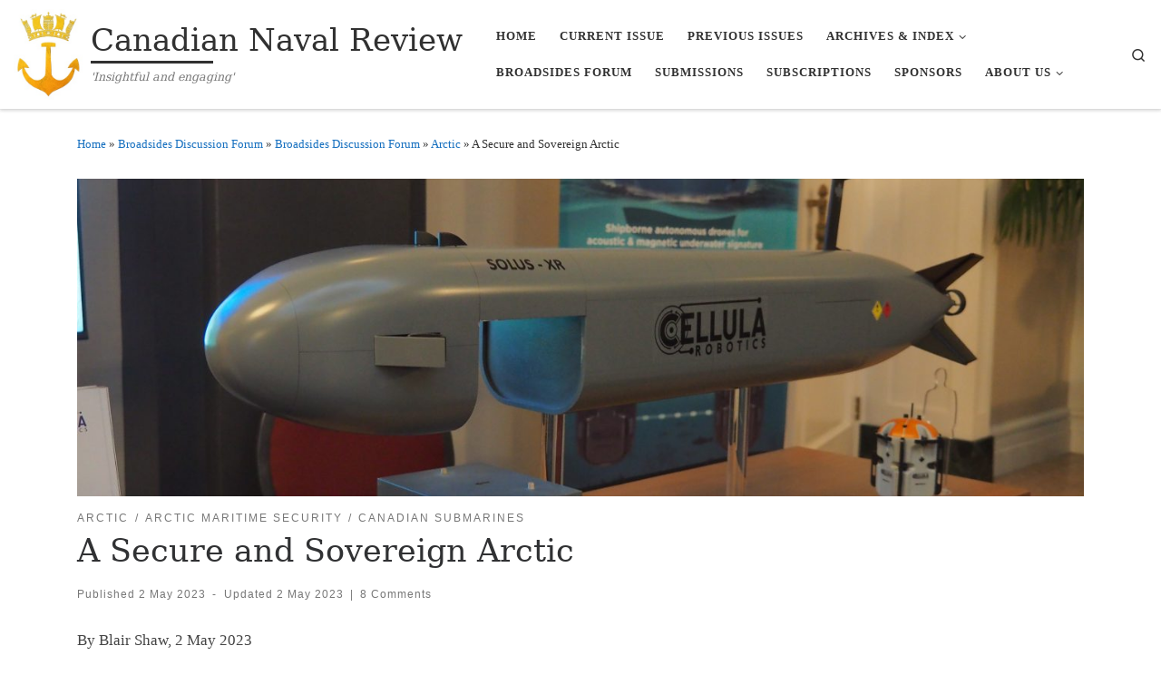

--- FILE ---
content_type: text/html; charset=UTF-8
request_url: https://www.navalreview.ca/2023/05/a-secure-and-sovereign-arctic/
body_size: 26999
content:
<!DOCTYPE html>
<!--[if IE 7]>
<html class="ie ie7"  xmlns="http://www.w3.org/1999/xhtml" prefix="" lang="en-CA">
<![endif]-->
<!--[if IE 8]>
<html class="ie ie8"  xmlns="http://www.w3.org/1999/xhtml" prefix="" lang="en-CA">
<![endif]-->
<!--[if !(IE 7) | !(IE 8)  ]><!-->
<html  xmlns="http://www.w3.org/1999/xhtml" prefix="" lang="en-CA" class="no-js">
<!--<![endif]-->
  <head>
  <meta charset="UTF-8" />
  <meta http-equiv="X-UA-Compatible" content="IE=EDGE" />
  <meta name="viewport" content="width=device-width, initial-scale=1.0" />
  <link rel="profile"  href="https://gmpg.org/xfn/11" />
  <link rel="pingback" href="https://www.navalreview.ca/xmlrpc.php" />

<!-- BEGIN Metadata added by the Add-Meta-Tags WordPress plugin -->
<meta name="description" content="By Blair Shaw, 2 May 2023 The House of Commons Standing Committee on National Defence issued a report in April entitled “A Secure and Sovereign Arctic." />
<meta name="keywords" content="arctic, arctic maritime security, canadian submarines, arctic, house of commons, nddn, perry, submarines, underwater sensors" />
<!-- END Metadata added by the Add-Meta-Tags WordPress plugin -->

<script>(function(html){html.className = html.className.replace(/\bno-js\b/,'js')})(document.documentElement);</script>
        <style id="wfc-base-style" type="text/css">
             .wfc-reset-menu-item-first-letter .navbar .nav>li>a:first-letter {font-size: inherit;}.format-icon:before {color: #5A5A5A;}article .format-icon.tc-hide-icon:before, .safari article.format-video .format-icon.tc-hide-icon:before, .chrome article.format-video .format-icon.tc-hide-icon:before, .safari article.format-image .format-icon.tc-hide-icon:before, .chrome article.format-image .format-icon.tc-hide-icon:before, .safari article.format-gallery .format-icon.tc-hide-icon:before, .safari article.attachment .format-icon.tc-hide-icon:before, .chrome article.format-gallery .format-icon.tc-hide-icon:before, .chrome article.attachment .format-icon.tc-hide-icon:before {content: none!important;}h2#tc-comment-title.tc-hide-icon:before {content: none!important;}.archive .archive-header h1.format-icon.tc-hide-icon:before {content: none!important;}.tc-sidebar h3.widget-title.tc-hide-icon:before {content: none!important;}.footer-widgets h3.widget-title.tc-hide-icon:before {content: none!important;}.tc-hide-icon i, i.tc-hide-icon {display: none !important;}.carousel-control {font-family: "Helvetica Neue", Helvetica, Arial, sans-serif;}.social-block a {font-size: 18px;}footer#footer .colophon .social-block a {font-size: 16px;}.social-block.widget_social a {font-size: 14px;}
        </style>
        <title>A Secure and Sovereign Arctic &#8211; Canadian Naval Review</title>
<meta name='robots' content='max-image-preview:large' />
<link rel='dns-prefetch' href='//www.navalreview.ca' />
<link rel='dns-prefetch' href='//static.addtoany.com' />
<link rel="alternate" type="application/rss+xml" title="Canadian Naval Review &raquo; Feed" href="https://www.navalreview.ca/feed/" />
<link rel="alternate" type="application/rss+xml" title="Canadian Naval Review &raquo; Comments Feed" href="https://www.navalreview.ca/comments/feed/" />
<link rel="alternate" type="application/rss+xml" title="Canadian Naval Review &raquo; A Secure and Sovereign Arctic Comments Feed" href="https://www.navalreview.ca/2023/05/a-secure-and-sovereign-arctic/feed/" />
<link rel="alternate" title="oEmbed (JSON)" type="application/json+oembed" href="https://www.navalreview.ca/wp-json/oembed/1.0/embed?url=https%3A%2F%2Fwww.navalreview.ca%2F2023%2F05%2Fa-secure-and-sovereign-arctic%2F" />
<link rel="alternate" title="oEmbed (XML)" type="text/xml+oembed" href="https://www.navalreview.ca/wp-json/oembed/1.0/embed?url=https%3A%2F%2Fwww.navalreview.ca%2F2023%2F05%2Fa-secure-and-sovereign-arctic%2F&#038;format=xml" />
		<!-- This site uses the Google Analytics by ExactMetrics plugin v8.11.1 - Using Analytics tracking - https://www.exactmetrics.com/ -->
							<script src="//www.googletagmanager.com/gtag/js?id=G-886REYYSQJ"  data-cfasync="false" data-wpfc-render="false" async></script>
			<script data-cfasync="false" data-wpfc-render="false">
				var em_version = '8.11.1';
				var em_track_user = true;
				var em_no_track_reason = '';
								var ExactMetricsDefaultLocations = {"page_location":"https:\/\/www.navalreview.ca\/2023\/05\/a-secure-and-sovereign-arctic\/"};
								if ( typeof ExactMetricsPrivacyGuardFilter === 'function' ) {
					var ExactMetricsLocations = (typeof ExactMetricsExcludeQuery === 'object') ? ExactMetricsPrivacyGuardFilter( ExactMetricsExcludeQuery ) : ExactMetricsPrivacyGuardFilter( ExactMetricsDefaultLocations );
				} else {
					var ExactMetricsLocations = (typeof ExactMetricsExcludeQuery === 'object') ? ExactMetricsExcludeQuery : ExactMetricsDefaultLocations;
				}

								var disableStrs = [
										'ga-disable-G-886REYYSQJ',
									];

				/* Function to detect opted out users */
				function __gtagTrackerIsOptedOut() {
					for (var index = 0; index < disableStrs.length; index++) {
						if (document.cookie.indexOf(disableStrs[index] + '=true') > -1) {
							return true;
						}
					}

					return false;
				}

				/* Disable tracking if the opt-out cookie exists. */
				if (__gtagTrackerIsOptedOut()) {
					for (var index = 0; index < disableStrs.length; index++) {
						window[disableStrs[index]] = true;
					}
				}

				/* Opt-out function */
				function __gtagTrackerOptout() {
					for (var index = 0; index < disableStrs.length; index++) {
						document.cookie = disableStrs[index] + '=true; expires=Thu, 31 Dec 2099 23:59:59 UTC; path=/';
						window[disableStrs[index]] = true;
					}
				}

				if ('undefined' === typeof gaOptout) {
					function gaOptout() {
						__gtagTrackerOptout();
					}
				}
								window.dataLayer = window.dataLayer || [];

				window.ExactMetricsDualTracker = {
					helpers: {},
					trackers: {},
				};
				if (em_track_user) {
					function __gtagDataLayer() {
						dataLayer.push(arguments);
					}

					function __gtagTracker(type, name, parameters) {
						if (!parameters) {
							parameters = {};
						}

						if (parameters.send_to) {
							__gtagDataLayer.apply(null, arguments);
							return;
						}

						if (type === 'event') {
														parameters.send_to = exactmetrics_frontend.v4_id;
							var hookName = name;
							if (typeof parameters['event_category'] !== 'undefined') {
								hookName = parameters['event_category'] + ':' + name;
							}

							if (typeof ExactMetricsDualTracker.trackers[hookName] !== 'undefined') {
								ExactMetricsDualTracker.trackers[hookName](parameters);
							} else {
								__gtagDataLayer('event', name, parameters);
							}
							
						} else {
							__gtagDataLayer.apply(null, arguments);
						}
					}

					__gtagTracker('js', new Date());
					__gtagTracker('set', {
						'developer_id.dNDMyYj': true,
											});
					if ( ExactMetricsLocations.page_location ) {
						__gtagTracker('set', ExactMetricsLocations);
					}
										__gtagTracker('config', 'G-886REYYSQJ', {"forceSSL":"true"} );
										window.gtag = __gtagTracker;										(function () {
						/* https://developers.google.com/analytics/devguides/collection/analyticsjs/ */
						/* ga and __gaTracker compatibility shim. */
						var noopfn = function () {
							return null;
						};
						var newtracker = function () {
							return new Tracker();
						};
						var Tracker = function () {
							return null;
						};
						var p = Tracker.prototype;
						p.get = noopfn;
						p.set = noopfn;
						p.send = function () {
							var args = Array.prototype.slice.call(arguments);
							args.unshift('send');
							__gaTracker.apply(null, args);
						};
						var __gaTracker = function () {
							var len = arguments.length;
							if (len === 0) {
								return;
							}
							var f = arguments[len - 1];
							if (typeof f !== 'object' || f === null || typeof f.hitCallback !== 'function') {
								if ('send' === arguments[0]) {
									var hitConverted, hitObject = false, action;
									if ('event' === arguments[1]) {
										if ('undefined' !== typeof arguments[3]) {
											hitObject = {
												'eventAction': arguments[3],
												'eventCategory': arguments[2],
												'eventLabel': arguments[4],
												'value': arguments[5] ? arguments[5] : 1,
											}
										}
									}
									if ('pageview' === arguments[1]) {
										if ('undefined' !== typeof arguments[2]) {
											hitObject = {
												'eventAction': 'page_view',
												'page_path': arguments[2],
											}
										}
									}
									if (typeof arguments[2] === 'object') {
										hitObject = arguments[2];
									}
									if (typeof arguments[5] === 'object') {
										Object.assign(hitObject, arguments[5]);
									}
									if ('undefined' !== typeof arguments[1].hitType) {
										hitObject = arguments[1];
										if ('pageview' === hitObject.hitType) {
											hitObject.eventAction = 'page_view';
										}
									}
									if (hitObject) {
										action = 'timing' === arguments[1].hitType ? 'timing_complete' : hitObject.eventAction;
										hitConverted = mapArgs(hitObject);
										__gtagTracker('event', action, hitConverted);
									}
								}
								return;
							}

							function mapArgs(args) {
								var arg, hit = {};
								var gaMap = {
									'eventCategory': 'event_category',
									'eventAction': 'event_action',
									'eventLabel': 'event_label',
									'eventValue': 'event_value',
									'nonInteraction': 'non_interaction',
									'timingCategory': 'event_category',
									'timingVar': 'name',
									'timingValue': 'value',
									'timingLabel': 'event_label',
									'page': 'page_path',
									'location': 'page_location',
									'title': 'page_title',
									'referrer' : 'page_referrer',
								};
								for (arg in args) {
																		if (!(!args.hasOwnProperty(arg) || !gaMap.hasOwnProperty(arg))) {
										hit[gaMap[arg]] = args[arg];
									} else {
										hit[arg] = args[arg];
									}
								}
								return hit;
							}

							try {
								f.hitCallback();
							} catch (ex) {
							}
						};
						__gaTracker.create = newtracker;
						__gaTracker.getByName = newtracker;
						__gaTracker.getAll = function () {
							return [];
						};
						__gaTracker.remove = noopfn;
						__gaTracker.loaded = true;
						window['__gaTracker'] = __gaTracker;
					})();
									} else {
										console.log("");
					(function () {
						function __gtagTracker() {
							return null;
						}

						window['__gtagTracker'] = __gtagTracker;
						window['gtag'] = __gtagTracker;
					})();
									}
			</script>
							<!-- / Google Analytics by ExactMetrics -->
		<style id='wp-img-auto-sizes-contain-inline-css'>
img:is([sizes=auto i],[sizes^="auto," i]){contain-intrinsic-size:3000px 1500px}
/*# sourceURL=wp-img-auto-sizes-contain-inline-css */
</style>
<style id='wp-emoji-styles-inline-css'>

	img.wp-smiley, img.emoji {
		display: inline !important;
		border: none !important;
		box-shadow: none !important;
		height: 1em !important;
		width: 1em !important;
		margin: 0 0.07em !important;
		vertical-align: -0.1em !important;
		background: none !important;
		padding: 0 !important;
	}
/*# sourceURL=wp-emoji-styles-inline-css */
</style>
<style id='wp-block-library-inline-css'>
:root{--wp-block-synced-color:#7a00df;--wp-block-synced-color--rgb:122,0,223;--wp-bound-block-color:var(--wp-block-synced-color);--wp-editor-canvas-background:#ddd;--wp-admin-theme-color:#007cba;--wp-admin-theme-color--rgb:0,124,186;--wp-admin-theme-color-darker-10:#006ba1;--wp-admin-theme-color-darker-10--rgb:0,107,160.5;--wp-admin-theme-color-darker-20:#005a87;--wp-admin-theme-color-darker-20--rgb:0,90,135;--wp-admin-border-width-focus:2px}@media (min-resolution:192dpi){:root{--wp-admin-border-width-focus:1.5px}}.wp-element-button{cursor:pointer}:root .has-very-light-gray-background-color{background-color:#eee}:root .has-very-dark-gray-background-color{background-color:#313131}:root .has-very-light-gray-color{color:#eee}:root .has-very-dark-gray-color{color:#313131}:root .has-vivid-green-cyan-to-vivid-cyan-blue-gradient-background{background:linear-gradient(135deg,#00d084,#0693e3)}:root .has-purple-crush-gradient-background{background:linear-gradient(135deg,#34e2e4,#4721fb 50%,#ab1dfe)}:root .has-hazy-dawn-gradient-background{background:linear-gradient(135deg,#faaca8,#dad0ec)}:root .has-subdued-olive-gradient-background{background:linear-gradient(135deg,#fafae1,#67a671)}:root .has-atomic-cream-gradient-background{background:linear-gradient(135deg,#fdd79a,#004a59)}:root .has-nightshade-gradient-background{background:linear-gradient(135deg,#330968,#31cdcf)}:root .has-midnight-gradient-background{background:linear-gradient(135deg,#020381,#2874fc)}:root{--wp--preset--font-size--normal:16px;--wp--preset--font-size--huge:42px}.has-regular-font-size{font-size:1em}.has-larger-font-size{font-size:2.625em}.has-normal-font-size{font-size:var(--wp--preset--font-size--normal)}.has-huge-font-size{font-size:var(--wp--preset--font-size--huge)}.has-text-align-center{text-align:center}.has-text-align-left{text-align:left}.has-text-align-right{text-align:right}.has-fit-text{white-space:nowrap!important}#end-resizable-editor-section{display:none}.aligncenter{clear:both}.items-justified-left{justify-content:flex-start}.items-justified-center{justify-content:center}.items-justified-right{justify-content:flex-end}.items-justified-space-between{justify-content:space-between}.screen-reader-text{border:0;clip-path:inset(50%);height:1px;margin:-1px;overflow:hidden;padding:0;position:absolute;width:1px;word-wrap:normal!important}.screen-reader-text:focus{background-color:#ddd;clip-path:none;color:#444;display:block;font-size:1em;height:auto;left:5px;line-height:normal;padding:15px 23px 14px;text-decoration:none;top:5px;width:auto;z-index:100000}html :where(.has-border-color){border-style:solid}html :where([style*=border-top-color]){border-top-style:solid}html :where([style*=border-right-color]){border-right-style:solid}html :where([style*=border-bottom-color]){border-bottom-style:solid}html :where([style*=border-left-color]){border-left-style:solid}html :where([style*=border-width]){border-style:solid}html :where([style*=border-top-width]){border-top-style:solid}html :where([style*=border-right-width]){border-right-style:solid}html :where([style*=border-bottom-width]){border-bottom-style:solid}html :where([style*=border-left-width]){border-left-style:solid}html :where(img[class*=wp-image-]){height:auto;max-width:100%}:where(figure){margin:0 0 1em}html :where(.is-position-sticky){--wp-admin--admin-bar--position-offset:var(--wp-admin--admin-bar--height,0px)}@media screen and (max-width:600px){html :where(.is-position-sticky){--wp-admin--admin-bar--position-offset:0px}}

/*# sourceURL=wp-block-library-inline-css */
</style><style id='wp-block-list-inline-css'>
ol,ul{box-sizing:border-box}:root :where(.wp-block-list.has-background){padding:1.25em 2.375em}
/*# sourceURL=https://www.navalreview.ca/wp-includes/blocks/list/style.min.css */
</style>
<style id='wp-block-paragraph-inline-css'>
.is-small-text{font-size:.875em}.is-regular-text{font-size:1em}.is-large-text{font-size:2.25em}.is-larger-text{font-size:3em}.has-drop-cap:not(:focus):first-letter{float:left;font-size:8.4em;font-style:normal;font-weight:100;line-height:.68;margin:.05em .1em 0 0;text-transform:uppercase}body.rtl .has-drop-cap:not(:focus):first-letter{float:none;margin-left:.1em}p.has-drop-cap.has-background{overflow:hidden}:root :where(p.has-background){padding:1.25em 2.375em}:where(p.has-text-color:not(.has-link-color)) a{color:inherit}p.has-text-align-left[style*="writing-mode:vertical-lr"],p.has-text-align-right[style*="writing-mode:vertical-rl"]{rotate:180deg}
/*# sourceURL=https://www.navalreview.ca/wp-includes/blocks/paragraph/style.min.css */
</style>
<style id='global-styles-inline-css'>
:root{--wp--preset--aspect-ratio--square: 1;--wp--preset--aspect-ratio--4-3: 4/3;--wp--preset--aspect-ratio--3-4: 3/4;--wp--preset--aspect-ratio--3-2: 3/2;--wp--preset--aspect-ratio--2-3: 2/3;--wp--preset--aspect-ratio--16-9: 16/9;--wp--preset--aspect-ratio--9-16: 9/16;--wp--preset--color--black: #000000;--wp--preset--color--cyan-bluish-gray: #abb8c3;--wp--preset--color--white: #ffffff;--wp--preset--color--pale-pink: #f78da7;--wp--preset--color--vivid-red: #cf2e2e;--wp--preset--color--luminous-vivid-orange: #ff6900;--wp--preset--color--luminous-vivid-amber: #fcb900;--wp--preset--color--light-green-cyan: #7bdcb5;--wp--preset--color--vivid-green-cyan: #00d084;--wp--preset--color--pale-cyan-blue: #8ed1fc;--wp--preset--color--vivid-cyan-blue: #0693e3;--wp--preset--color--vivid-purple: #9b51e0;--wp--preset--gradient--vivid-cyan-blue-to-vivid-purple: linear-gradient(135deg,rgb(6,147,227) 0%,rgb(155,81,224) 100%);--wp--preset--gradient--light-green-cyan-to-vivid-green-cyan: linear-gradient(135deg,rgb(122,220,180) 0%,rgb(0,208,130) 100%);--wp--preset--gradient--luminous-vivid-amber-to-luminous-vivid-orange: linear-gradient(135deg,rgb(252,185,0) 0%,rgb(255,105,0) 100%);--wp--preset--gradient--luminous-vivid-orange-to-vivid-red: linear-gradient(135deg,rgb(255,105,0) 0%,rgb(207,46,46) 100%);--wp--preset--gradient--very-light-gray-to-cyan-bluish-gray: linear-gradient(135deg,rgb(238,238,238) 0%,rgb(169,184,195) 100%);--wp--preset--gradient--cool-to-warm-spectrum: linear-gradient(135deg,rgb(74,234,220) 0%,rgb(151,120,209) 20%,rgb(207,42,186) 40%,rgb(238,44,130) 60%,rgb(251,105,98) 80%,rgb(254,248,76) 100%);--wp--preset--gradient--blush-light-purple: linear-gradient(135deg,rgb(255,206,236) 0%,rgb(152,150,240) 100%);--wp--preset--gradient--blush-bordeaux: linear-gradient(135deg,rgb(254,205,165) 0%,rgb(254,45,45) 50%,rgb(107,0,62) 100%);--wp--preset--gradient--luminous-dusk: linear-gradient(135deg,rgb(255,203,112) 0%,rgb(199,81,192) 50%,rgb(65,88,208) 100%);--wp--preset--gradient--pale-ocean: linear-gradient(135deg,rgb(255,245,203) 0%,rgb(182,227,212) 50%,rgb(51,167,181) 100%);--wp--preset--gradient--electric-grass: linear-gradient(135deg,rgb(202,248,128) 0%,rgb(113,206,126) 100%);--wp--preset--gradient--midnight: linear-gradient(135deg,rgb(2,3,129) 0%,rgb(40,116,252) 100%);--wp--preset--font-size--small: 13px;--wp--preset--font-size--medium: 20px;--wp--preset--font-size--large: 36px;--wp--preset--font-size--x-large: 42px;--wp--preset--spacing--20: 0.44rem;--wp--preset--spacing--30: 0.67rem;--wp--preset--spacing--40: 1rem;--wp--preset--spacing--50: 1.5rem;--wp--preset--spacing--60: 2.25rem;--wp--preset--spacing--70: 3.38rem;--wp--preset--spacing--80: 5.06rem;--wp--preset--shadow--natural: 6px 6px 9px rgba(0, 0, 0, 0.2);--wp--preset--shadow--deep: 12px 12px 50px rgba(0, 0, 0, 0.4);--wp--preset--shadow--sharp: 6px 6px 0px rgba(0, 0, 0, 0.2);--wp--preset--shadow--outlined: 6px 6px 0px -3px rgb(255, 255, 255), 6px 6px rgb(0, 0, 0);--wp--preset--shadow--crisp: 6px 6px 0px rgb(0, 0, 0);}:where(.is-layout-flex){gap: 0.5em;}:where(.is-layout-grid){gap: 0.5em;}body .is-layout-flex{display: flex;}.is-layout-flex{flex-wrap: wrap;align-items: center;}.is-layout-flex > :is(*, div){margin: 0;}body .is-layout-grid{display: grid;}.is-layout-grid > :is(*, div){margin: 0;}:where(.wp-block-columns.is-layout-flex){gap: 2em;}:where(.wp-block-columns.is-layout-grid){gap: 2em;}:where(.wp-block-post-template.is-layout-flex){gap: 1.25em;}:where(.wp-block-post-template.is-layout-grid){gap: 1.25em;}.has-black-color{color: var(--wp--preset--color--black) !important;}.has-cyan-bluish-gray-color{color: var(--wp--preset--color--cyan-bluish-gray) !important;}.has-white-color{color: var(--wp--preset--color--white) !important;}.has-pale-pink-color{color: var(--wp--preset--color--pale-pink) !important;}.has-vivid-red-color{color: var(--wp--preset--color--vivid-red) !important;}.has-luminous-vivid-orange-color{color: var(--wp--preset--color--luminous-vivid-orange) !important;}.has-luminous-vivid-amber-color{color: var(--wp--preset--color--luminous-vivid-amber) !important;}.has-light-green-cyan-color{color: var(--wp--preset--color--light-green-cyan) !important;}.has-vivid-green-cyan-color{color: var(--wp--preset--color--vivid-green-cyan) !important;}.has-pale-cyan-blue-color{color: var(--wp--preset--color--pale-cyan-blue) !important;}.has-vivid-cyan-blue-color{color: var(--wp--preset--color--vivid-cyan-blue) !important;}.has-vivid-purple-color{color: var(--wp--preset--color--vivid-purple) !important;}.has-black-background-color{background-color: var(--wp--preset--color--black) !important;}.has-cyan-bluish-gray-background-color{background-color: var(--wp--preset--color--cyan-bluish-gray) !important;}.has-white-background-color{background-color: var(--wp--preset--color--white) !important;}.has-pale-pink-background-color{background-color: var(--wp--preset--color--pale-pink) !important;}.has-vivid-red-background-color{background-color: var(--wp--preset--color--vivid-red) !important;}.has-luminous-vivid-orange-background-color{background-color: var(--wp--preset--color--luminous-vivid-orange) !important;}.has-luminous-vivid-amber-background-color{background-color: var(--wp--preset--color--luminous-vivid-amber) !important;}.has-light-green-cyan-background-color{background-color: var(--wp--preset--color--light-green-cyan) !important;}.has-vivid-green-cyan-background-color{background-color: var(--wp--preset--color--vivid-green-cyan) !important;}.has-pale-cyan-blue-background-color{background-color: var(--wp--preset--color--pale-cyan-blue) !important;}.has-vivid-cyan-blue-background-color{background-color: var(--wp--preset--color--vivid-cyan-blue) !important;}.has-vivid-purple-background-color{background-color: var(--wp--preset--color--vivid-purple) !important;}.has-black-border-color{border-color: var(--wp--preset--color--black) !important;}.has-cyan-bluish-gray-border-color{border-color: var(--wp--preset--color--cyan-bluish-gray) !important;}.has-white-border-color{border-color: var(--wp--preset--color--white) !important;}.has-pale-pink-border-color{border-color: var(--wp--preset--color--pale-pink) !important;}.has-vivid-red-border-color{border-color: var(--wp--preset--color--vivid-red) !important;}.has-luminous-vivid-orange-border-color{border-color: var(--wp--preset--color--luminous-vivid-orange) !important;}.has-luminous-vivid-amber-border-color{border-color: var(--wp--preset--color--luminous-vivid-amber) !important;}.has-light-green-cyan-border-color{border-color: var(--wp--preset--color--light-green-cyan) !important;}.has-vivid-green-cyan-border-color{border-color: var(--wp--preset--color--vivid-green-cyan) !important;}.has-pale-cyan-blue-border-color{border-color: var(--wp--preset--color--pale-cyan-blue) !important;}.has-vivid-cyan-blue-border-color{border-color: var(--wp--preset--color--vivid-cyan-blue) !important;}.has-vivid-purple-border-color{border-color: var(--wp--preset--color--vivid-purple) !important;}.has-vivid-cyan-blue-to-vivid-purple-gradient-background{background: var(--wp--preset--gradient--vivid-cyan-blue-to-vivid-purple) !important;}.has-light-green-cyan-to-vivid-green-cyan-gradient-background{background: var(--wp--preset--gradient--light-green-cyan-to-vivid-green-cyan) !important;}.has-luminous-vivid-amber-to-luminous-vivid-orange-gradient-background{background: var(--wp--preset--gradient--luminous-vivid-amber-to-luminous-vivid-orange) !important;}.has-luminous-vivid-orange-to-vivid-red-gradient-background{background: var(--wp--preset--gradient--luminous-vivid-orange-to-vivid-red) !important;}.has-very-light-gray-to-cyan-bluish-gray-gradient-background{background: var(--wp--preset--gradient--very-light-gray-to-cyan-bluish-gray) !important;}.has-cool-to-warm-spectrum-gradient-background{background: var(--wp--preset--gradient--cool-to-warm-spectrum) !important;}.has-blush-light-purple-gradient-background{background: var(--wp--preset--gradient--blush-light-purple) !important;}.has-blush-bordeaux-gradient-background{background: var(--wp--preset--gradient--blush-bordeaux) !important;}.has-luminous-dusk-gradient-background{background: var(--wp--preset--gradient--luminous-dusk) !important;}.has-pale-ocean-gradient-background{background: var(--wp--preset--gradient--pale-ocean) !important;}.has-electric-grass-gradient-background{background: var(--wp--preset--gradient--electric-grass) !important;}.has-midnight-gradient-background{background: var(--wp--preset--gradient--midnight) !important;}.has-small-font-size{font-size: var(--wp--preset--font-size--small) !important;}.has-medium-font-size{font-size: var(--wp--preset--font-size--medium) !important;}.has-large-font-size{font-size: var(--wp--preset--font-size--large) !important;}.has-x-large-font-size{font-size: var(--wp--preset--font-size--x-large) !important;}
/*# sourceURL=global-styles-inline-css */
</style>

<style id='classic-theme-styles-inline-css'>
/*! This file is auto-generated */
.wp-block-button__link{color:#fff;background-color:#32373c;border-radius:9999px;box-shadow:none;text-decoration:none;padding:calc(.667em + 2px) calc(1.333em + 2px);font-size:1.125em}.wp-block-file__button{background:#32373c;color:#fff;text-decoration:none}
/*# sourceURL=/wp-includes/css/classic-themes.min.css */
</style>
<link rel='stylesheet' id='customizr-main-css' href='https://www.navalreview.ca/wp-content/themes/customizr-pro/assets/front/css/style.css?ver=2.4.27' media='all' />
<style id='customizr-main-inline-css'>
::-moz-selection{background-color:#156fbf}

::selection{background-color:#156fbf}

a,
.btn-skin:active,
.btn-skin:focus,
.btn-skin:hover,
.btn-skin.inverted,
.grid-container__classic .post-type__icon,
.post-type__icon:hover .icn-format,
.grid-container__classic .post-type__icon:hover .icn-format,
[class*='grid-container__'] .entry-title a.czr-title:hover,
input[type=checkbox]:checked::before{color:#156fbf}

.czr-css-loader > div ,
.btn-skin,
.btn-skin:active,
.btn-skin:focus,
.btn-skin:hover,
.btn-skin-h-dark,
.btn-skin-h-dark.inverted:active,
.btn-skin-h-dark.inverted:focus,
.btn-skin-h-dark.inverted:hover{border-color:#156fbf}

.tc-header.border-top{border-top-color:#156fbf}

[class*='grid-container__'] .entry-title a:hover::after,
.grid-container__classic .post-type__icon,
.btn-skin,
.btn-skin.inverted:active,
.btn-skin.inverted:focus,
.btn-skin.inverted:hover,
.btn-skin-h-dark,
.btn-skin-h-dark.inverted:active,
.btn-skin-h-dark.inverted:focus,
.btn-skin-h-dark.inverted:hover,
.sidebar .widget-title::after,
input[type=radio]:checked::before{background-color:#156fbf}

.btn-skin-light:active,
.btn-skin-light:focus,
.btn-skin-light:hover,
.btn-skin-light.inverted{color:#3795e9}

input:not([type='submit']):not([type='button']):not([type='number']):not([type='checkbox']):not([type='radio']):focus,
textarea:focus,
.btn-skin-light,
.btn-skin-light.inverted,
.btn-skin-light:active,
.btn-skin-light:focus,
.btn-skin-light:hover,
.btn-skin-light.inverted:active,
.btn-skin-light.inverted:focus,
.btn-skin-light.inverted:hover{border-color:#3795e9}

.btn-skin-light,
.btn-skin-light.inverted:active,
.btn-skin-light.inverted:focus,
.btn-skin-light.inverted:hover{background-color:#3795e9}

.btn-skin-lightest:active,
.btn-skin-lightest:focus,
.btn-skin-lightest:hover,
.btn-skin-lightest.inverted{color:#4ea2ec}

.btn-skin-lightest,
.btn-skin-lightest.inverted,
.btn-skin-lightest:active,
.btn-skin-lightest:focus,
.btn-skin-lightest:hover,
.btn-skin-lightest.inverted:active,
.btn-skin-lightest.inverted:focus,
.btn-skin-lightest.inverted:hover{border-color:#4ea2ec}

.btn-skin-lightest,
.btn-skin-lightest.inverted:active,
.btn-skin-lightest.inverted:focus,
.btn-skin-lightest.inverted:hover{background-color:#4ea2ec}

.pagination,
a:hover,
a:focus,
a:active,
.btn-skin-dark:active,
.btn-skin-dark:focus,
.btn-skin-dark:hover,
.btn-skin-dark.inverted,
.btn-skin-dark-oh:active,
.btn-skin-dark-oh:focus,
.btn-skin-dark-oh:hover,
.post-info a:not(.btn):hover,
.grid-container__classic .post-type__icon .icn-format,
[class*='grid-container__'] .hover .entry-title a,
.widget-area a:not(.btn):hover,
a.czr-format-link:hover,
.format-link.hover a.czr-format-link,
button[type=submit]:hover,
button[type=submit]:active,
button[type=submit]:focus,
input[type=submit]:hover,
input[type=submit]:active,
input[type=submit]:focus,
.tabs .nav-link:hover,
.tabs .nav-link.active,
.tabs .nav-link.active:hover,
.tabs .nav-link.active:focus{color:#0f4f88}

.grid-container__classic.tc-grid-border .grid__item,
.btn-skin-dark,
.btn-skin-dark.inverted,
button[type=submit],
input[type=submit],
.btn-skin-dark:active,
.btn-skin-dark:focus,
.btn-skin-dark:hover,
.btn-skin-dark.inverted:active,
.btn-skin-dark.inverted:focus,
.btn-skin-dark.inverted:hover,
.btn-skin-h-dark:active,
.btn-skin-h-dark:focus,
.btn-skin-h-dark:hover,
.btn-skin-h-dark.inverted,
.btn-skin-h-dark.inverted,
.btn-skin-h-dark.inverted,
.btn-skin-dark-oh:active,
.btn-skin-dark-oh:focus,
.btn-skin-dark-oh:hover,
.btn-skin-dark-oh.inverted:active,
.btn-skin-dark-oh.inverted:focus,
.btn-skin-dark-oh.inverted:hover,
button[type=submit]:hover,
button[type=submit]:active,
button[type=submit]:focus,
input[type=submit]:hover,
input[type=submit]:active,
input[type=submit]:focus{border-color:#0f4f88}

.btn-skin-dark,
.btn-skin-dark.inverted:active,
.btn-skin-dark.inverted:focus,
.btn-skin-dark.inverted:hover,
.btn-skin-h-dark:active,
.btn-skin-h-dark:focus,
.btn-skin-h-dark:hover,
.btn-skin-h-dark.inverted,
.btn-skin-h-dark.inverted,
.btn-skin-h-dark.inverted,
.btn-skin-dark-oh.inverted:active,
.btn-skin-dark-oh.inverted:focus,
.btn-skin-dark-oh.inverted:hover,
.grid-container__classic .post-type__icon:hover,
button[type=submit],
input[type=submit],
.czr-link-hover-underline .widgets-list-layout-links a:not(.btn)::before,
.czr-link-hover-underline .widget_archive a:not(.btn)::before,
.czr-link-hover-underline .widget_nav_menu a:not(.btn)::before,
.czr-link-hover-underline .widget_rss ul a:not(.btn)::before,
.czr-link-hover-underline .widget_recent_entries a:not(.btn)::before,
.czr-link-hover-underline .widget_categories a:not(.btn)::before,
.czr-link-hover-underline .widget_meta a:not(.btn)::before,
.czr-link-hover-underline .widget_recent_comments a:not(.btn)::before,
.czr-link-hover-underline .widget_pages a:not(.btn)::before,
.czr-link-hover-underline .widget_calendar a:not(.btn)::before,
[class*='grid-container__'] .hover .entry-title a::after,
a.czr-format-link::before,
.comment-author a::before,
.comment-link::before,
.tabs .nav-link.active::before{background-color:#0f4f88}

.btn-skin-dark-shaded:active,
.btn-skin-dark-shaded:focus,
.btn-skin-dark-shaded:hover,
.btn-skin-dark-shaded.inverted{background-color:rgba(15,79,136,0.2)}

.btn-skin-dark-shaded,
.btn-skin-dark-shaded.inverted:active,
.btn-skin-dark-shaded.inverted:focus,
.btn-skin-dark-shaded.inverted:hover{background-color:rgba(15,79,136,0.8)}.navbar-brand,.header-tagline,h1,h2,h3,.tc-dropcap { font-family : 'Georgia','Georgia','serif'; }
body { font-family : 'Verdana','Geneva','sans-serif'; }

              body {
                font-size : 0.88rem;
                line-height : 1.5em;
              }

      .sticky-enabled .czr-shrink-on .branding__container img {
        height:60px!important;width:auto!important
      }
              .sticky-enabled .czr-shrink-on .navbar-brand-sitename {
                font-size: 0.8em;
                opacity: 0.8;
              }
.tc-singular-thumbnail-wrapper .entry-media__wrapper {
                max-height: 200px;
                height :200px
              }

@media (min-width: 576px ){
.tc-singular-thumbnail-wrapper .entry-media__wrapper {
                  max-height: 350px;
                  height :350px
                }
}

/*# sourceURL=customizr-main-inline-css */
</style>
<link rel='stylesheet' id='addtoany-css' href='https://www.navalreview.ca/wp-content/plugins/add-to-any/addtoany.min.css?ver=1.16' media='all' />
<link rel='stylesheet' id='ws-plugin--s2member-css' href='https://www.navalreview.ca/wp-content/plugins/s2member/s2member-o.php?ws_plugin__s2member_css=1&#038;qcABC=1&#038;ver=260101-220421-844767078' media='all' />
<script src="https://www.navalreview.ca/wp-content/plugins/google-analytics-dashboard-for-wp/assets/js/frontend-gtag.min.js?ver=8.11.1" id="exactmetrics-frontend-script-js" async data-wp-strategy="async"></script>
<script data-cfasync="false" data-wpfc-render="false" id='exactmetrics-frontend-script-js-extra'>var exactmetrics_frontend = {"js_events_tracking":"true","download_extensions":"zip,mp3,mpeg,pdf,docx,pptx,xlsx,rar","inbound_paths":"[{\"path\":\"\\\/go\\\/\",\"label\":\"affiliate\"},{\"path\":\"\\\/recommend\\\/\",\"label\":\"affiliate\"}]","home_url":"https:\/\/www.navalreview.ca","hash_tracking":"false","v4_id":"G-886REYYSQJ"};</script>
<script id="addtoany-core-js-before">
window.a2a_config=window.a2a_config||{};a2a_config.callbacks=[];a2a_config.overlays=[];a2a_config.templates={};a2a_localize = {
	Share: "Share",
	Save: "Save",
	Subscribe: "Subscribe",
	Email: "Email",
	Bookmark: "Bookmark",
	ShowAll: "Show All",
	ShowLess: "Show less",
	FindServices: "Find service(s)",
	FindAnyServiceToAddTo: "Instantly find any service to add to",
	PoweredBy: "Powered by",
	ShareViaEmail: "Share via email",
	SubscribeViaEmail: "Subscribe via email",
	BookmarkInYourBrowser: "Bookmark in your browser",
	BookmarkInstructions: "Press Ctrl+D or \u2318+D to bookmark this page",
	AddToYourFavorites: "Add to your favourites",
	SendFromWebOrProgram: "Send from any email address or email program",
	EmailProgram: "Email program",
	More: "More&#8230;",
	ThanksForSharing: "Thanks for sharing!",
	ThanksForFollowing: "Thanks for following!"
};


//# sourceURL=addtoany-core-js-before
</script>
<script defer src="https://static.addtoany.com/menu/page.js" id="addtoany-core-js"></script>
<script src="https://www.navalreview.ca/wp-includes/js/jquery/jquery.min.js?ver=3.7.1" id="jquery-core-js"></script>
<script src="https://www.navalreview.ca/wp-includes/js/jquery/jquery-migrate.min.js?ver=3.4.1" id="jquery-migrate-js"></script>
<script defer src="https://www.navalreview.ca/wp-content/plugins/add-to-any/addtoany.min.js?ver=1.1" id="addtoany-jquery-js"></script>
<script src="https://www.navalreview.ca/wp-content/themes/customizr-pro/assets/front/js/libs/modernizr.min.js?ver=2.4.27" id="modernizr-js"></script>
<script src="https://www.navalreview.ca/wp-includes/js/underscore.min.js?ver=1.13.7" id="underscore-js"></script>
<script id="tc-scripts-js-extra">
var CZRParams = {"assetsPath":"https://www.navalreview.ca/wp-content/themes/customizr-pro/assets/front/","mainScriptUrl":"https://www.navalreview.ca/wp-content/themes/customizr-pro/assets/front/js/tc-scripts.min.js?2.4.27","deferFontAwesome":"1","fontAwesomeUrl":"https://www.navalreview.ca/wp-content/themes/customizr-pro/assets/shared/fonts/fa/css/fontawesome-all.min.css?2.4.27","_disabled":[],"centerSliderImg":"1","isLightBoxEnabled":"1","SmoothScroll":{"Enabled":true,"Options":{"touchpadSupport":false}},"isAnchorScrollEnabled":"","anchorSmoothScrollExclude":{"simple":["[class*=edd]",".carousel-control","[data-toggle=\"modal\"]","[data-toggle=\"dropdown\"]","[data-toggle=\"czr-dropdown\"]","[data-toggle=\"tooltip\"]","[data-toggle=\"popover\"]","[data-toggle=\"collapse\"]","[data-toggle=\"czr-collapse\"]","[data-toggle=\"tab\"]","[data-toggle=\"pill\"]","[data-toggle=\"czr-pill\"]","[class*=upme]","[class*=um-]"],"deep":{"classes":[],"ids":[]}},"timerOnScrollAllBrowsers":"1","centerAllImg":"1","HasComments":"1","LoadModernizr":"1","stickyHeader":"1","extLinksStyle":"","extLinksTargetExt":"","extLinksSkipSelectors":{"classes":["btn","button"],"ids":[]},"dropcapEnabled":"","dropcapWhere":{"post":"","page":""},"dropcapMinWords":"50","dropcapSkipSelectors":{"tags":["IMG","IFRAME","H1","H2","H3","H4","H5","H6","BLOCKQUOTE","UL","OL"],"classes":["btn"],"id":[]},"imgSmartLoadEnabled":"","imgSmartLoadOpts":{"parentSelectors":["[class*=grid-container], .article-container",".__before_main_wrapper",".widget-front",".post-related-articles",".tc-singular-thumbnail-wrapper",".sek-module-inner"],"opts":{"excludeImg":[".tc-holder-img"]}},"imgSmartLoadsForSliders":"1","pluginCompats":[],"isWPMobile":"","menuStickyUserSettings":{"desktop":"stick_up","mobile":"stick_always"},"adminAjaxUrl":"https://www.navalreview.ca/wp-admin/admin-ajax.php","ajaxUrl":"https://www.navalreview.ca/?czrajax=1","frontNonce":{"id":"CZRFrontNonce","handle":"9917ac4ecf"},"isDevMode":"","isModernStyle":"1","i18n":{"Permanently dismiss":"Permanently dismiss"},"frontNotifications":{"welcome":{"enabled":false,"content":"","dismissAction":"dismiss_welcome_note_front"}},"preloadGfonts":"1","googleFonts":null,"version":"2.4.27"};
//# sourceURL=tc-scripts-js-extra
</script>
<script src="https://www.navalreview.ca/wp-content/themes/customizr-pro/assets/front/js/tc-scripts.min.js?ver=2.4.27" id="tc-scripts-js" defer></script>
<link rel="https://api.w.org/" href="https://www.navalreview.ca/wp-json/" /><link rel="alternate" title="JSON" type="application/json" href="https://www.navalreview.ca/wp-json/wp/v2/posts/11812" /><link rel="EditURI" type="application/rsd+xml" title="RSD" href="https://www.navalreview.ca/xmlrpc.php?rsd" />
<meta name="generator" content="WordPress 6.9" />
<link rel="canonical" href="https://www.navalreview.ca/2023/05/a-secure-and-sovereign-arctic/" />
<link rel='shortlink' href='https://www.navalreview.ca/?p=11812' />
<link type="text/css" rel="stylesheet" href="https://www.navalreview.ca/wp-content/plugins/category-specific-rss-feed-menu/wp_cat_rss_style.css" />
              <link rel="preload" as="font" type="font/woff2" href="https://www.navalreview.ca/wp-content/themes/customizr-pro/assets/shared/fonts/customizr/customizr.woff2?128396981" crossorigin="anonymous"/>
            <link rel="icon" href="https://www.navalreview.ca/wp-content/uploads/CNR_logo21as.jpg" sizes="32x32" />
<link rel="icon" href="https://www.navalreview.ca/wp-content/uploads/CNR_logo21as.jpg" sizes="192x192" />
<link rel="apple-touch-icon" href="https://www.navalreview.ca/wp-content/uploads/CNR_logo21as.jpg" />
<meta name="msapplication-TileImage" content="https://www.navalreview.ca/wp-content/uploads/CNR_logo21as.jpg" />
</head>

  <body class="wp-singular post-template-default single single-post postid-11812 single-format-standard wp-custom-logo wp-embed-responsive wp-theme-customizr-pro czr-link-hover-underline header-skin-light footer-skin-dark czr-no-sidebar tc-center-images czr-full-layout customizr-pro-2-4-27">
          <a class="screen-reader-text skip-link" href="#content">Skip to content</a>
    
    
    <div id="tc-page-wrap" class="">

      <header class="tpnav-header__header tc-header sl-logo_left sticky-brand-shrink-on sticky-transparent czr-submenu-fade czr-submenu-move" >
        <div class="primary-navbar__wrapper d-none d-lg-block has-horizontal-menu has-branding-aside desktop-sticky" >
  <div class="container-fluid">
    <div class="row align-items-center flex-row primary-navbar__row">
      <div class="branding__container col col-auto" >
  <div class="branding align-items-center flex-column ">
    <div class="branding-row d-flex flex-row align-items-center align-self-start">
      <div class="navbar-brand col-auto " >
  <a class="navbar-brand-sitelogo" href="https://www.navalreview.ca/"  aria-label="Canadian Naval Review | &#039;Insightful and engaging&#039;" >
    <img src="https://www.navalreview.ca/wp-content/uploads/CNR_logo21a.jpg" alt="Back Home" class="" width="197" height="252" style="max-width:250px;max-height:100px" data-no-retina>  </a>
</div>
          <div class="branding-aside col-auto flex-column d-flex">
          <span class="navbar-brand col-auto " >
    <a class="navbar-brand-sitename  czr-underline" href="https://www.navalreview.ca/">
    <span>Canadian Naval Review</span>
  </a>
</span>
<span class="header-tagline " >
  &#039;Insightful and engaging&#039;</span>

          </div>
                </div>
      </div>
</div>
      <div class="primary-nav__container justify-content-lg-around col col-lg-auto flex-lg-column" >
  <div class="primary-nav__wrapper flex-lg-row align-items-center justify-content-end">
              <nav class="primary-nav__nav col" id="primary-nav">
          <div class="nav__menu-wrapper primary-nav__menu-wrapper justify-content-end czr-open-on-hover" >
<ul id="main-menu" class="primary-nav__menu regular-nav nav__menu nav"><li id="menu-item-64" class="menu-item menu-item-type-post_type menu-item-object-page menu-item-home menu-item-64"><a href="https://www.navalreview.ca/" class="nav__link"><span class="nav__title">Home</span></a></li>
<li id="menu-item-7209" class="menu-item menu-item-type-post_type menu-item-object-page menu-item-7209"><a href="https://www.navalreview.ca/current-issue/" class="nav__link"><span class="nav__title">Current Issue</span></a></li>
<li id="menu-item-7040" class="menu-item menu-item-type-post_type menu-item-object-page menu-item-7040"><a href="https://www.navalreview.ca/previous-issues/" class="nav__link"><span class="nav__title">Previous Issues</span></a></li>
<li id="menu-item-1336" class="menu-item menu-item-type-post_type menu-item-object-page menu-item-has-children czr-dropdown menu-item-1336"><a data-toggle="czr-dropdown" aria-haspopup="true" aria-expanded="false" href="https://www.navalreview.ca/archive/" class="nav__link"><span class="nav__title">Archives &#038; Index</span><span class="caret__dropdown-toggler"><i class="icn-down-small"></i></span></a>
<ul class="dropdown-menu czr-dropdown-menu">
	<li id="menu-item-11606" class="menu-item menu-item-type-post_type menu-item-object-page dropdown-item menu-item-11606"><a href="https://www.navalreview.ca/past-issues-2020-to-2023/" class="nav__link"><span class="nav__title">2020 &#8211; 2025</span></a></li>
	<li id="menu-item-7444" class="menu-item menu-item-type-post_type menu-item-object-page dropdown-item menu-item-7444"><a href="https://www.navalreview.ca/past-issues-2015-to-2020/" class="nav__link"><span class="nav__title">2015 &#8211; 2020</span></a></li>
	<li id="menu-item-7434" class="menu-item menu-item-type-post_type menu-item-object-page dropdown-item menu-item-7434"><a href="https://www.navalreview.ca/past-issues-2010-to-2015/" class="nav__link"><span class="nav__title">2010 &#8211; 2015</span></a></li>
	<li id="menu-item-7435" class="menu-item menu-item-type-post_type menu-item-object-page dropdown-item menu-item-7435"><a href="https://www.navalreview.ca/past-issues-2005-to-2010/" class="nav__link"><span class="nav__title">2005 &#8211; 2010</span></a></li>
	<li id="menu-item-7436" class="menu-item menu-item-type-post_type menu-item-object-page dropdown-item menu-item-7436"><a href="https://www.navalreview.ca/subject-index/" class="nav__link"><span class="nav__title">Subject Index</span></a></li>
	<li id="menu-item-11775" class="menu-item menu-item-type-post_type menu-item-object-page dropdown-item menu-item-11775"><a href="https://www.navalreview.ca/photo-gallery-2/" class="nav__link"><span class="nav__title">Photo Gallery</span></a></li>
</ul>
</li>
<li id="menu-item-220" class="menu-item menu-item-type-post_type menu-item-object-page current_page_parent menu-item-220"><a href="https://www.navalreview.ca/broadsides-discussion-forum/" class="nav__link"><span class="nav__title">Broadsides Forum</span></a></li>
<li id="menu-item-7210" class="menu-item menu-item-type-post_type menu-item-object-page menu-item-7210"><a href="https://www.navalreview.ca/submissions/" class="nav__link"><span class="nav__title">Submissions</span></a></li>
<li id="menu-item-62" class="menu-item menu-item-type-post_type menu-item-object-page menu-item-62"><a href="https://www.navalreview.ca/subscribe/" class="nav__link"><span class="nav__title">Subscriptions</span></a></li>
<li id="menu-item-188" class="menu-item menu-item-type-post_type menu-item-object-page menu-item-188"><a href="https://www.navalreview.ca/sponsorship/" class="nav__link"><span class="nav__title">Sponsors</span></a></li>
<li id="menu-item-7886" class="menu-item menu-item-type-post_type menu-item-object-page menu-item-has-children czr-dropdown menu-item-7886"><a data-toggle="czr-dropdown" aria-haspopup="true" aria-expanded="false" href="https://www.navalreview.ca/about-us/" class="nav__link"><span class="nav__title">About us</span><span class="caret__dropdown-toggler"><i class="icn-down-small"></i></span></a>
<ul class="dropdown-menu czr-dropdown-menu">
	<li id="menu-item-7439" class="menu-item menu-item-type-post_type menu-item-object-page dropdown-item menu-item-7439"><a href="https://www.navalreview.ca/contact-us/" class="nav__link"><span class="nav__title">Contact</span></a></li>
</ul>
</li>
</ul></div>        </nav>
    <div class="primary-nav__utils nav__utils col-auto" >
    <ul class="nav utils flex-row flex-nowrap regular-nav">
      <li class="nav__search " >
  <a href="#" class="search-toggle_btn icn-search czr-overlay-toggle_btn"  aria-expanded="false"><span class="sr-only">Search</span></a>
        <div class="czr-search-expand">
      <div class="czr-search-expand-inner"><div class="search-form__container " >
  <form action="https://www.navalreview.ca/" method="get" class="czr-form search-form">
    <div class="form-group czr-focus">
            <label for="s-696cd0c98166c" id="lsearch-696cd0c98166c">
        <span class="screen-reader-text">Search</span>
        <input id="s-696cd0c98166c" class="form-control czr-search-field" name="s" type="search" value="" aria-describedby="lsearch-696cd0c98166c" placeholder="Search &hellip;">
      </label>
      <button type="submit" class="button"><i class="icn-search"></i><span class="screen-reader-text">Search &hellip;</span></button>
    </div>
  </form>
</div></div>
    </div>
    </li>
    </ul>
</div>  </div>
</div>
    </div>
  </div>
</div>    <div class="mobile-navbar__wrapper d-lg-none mobile-sticky" >
    <div class="branding__container justify-content-between align-items-center container-fluid" >
  <div class="branding flex-column">
    <div class="branding-row d-flex align-self-start flex-row align-items-center">
      <div class="navbar-brand col-auto " >
  <a class="navbar-brand-sitelogo" href="https://www.navalreview.ca/"  aria-label="Canadian Naval Review | &#039;Insightful and engaging&#039;" >
    <img src="https://www.navalreview.ca/wp-content/uploads/CNR_logo21a.jpg" alt="Back Home" class="" width="197" height="252" style="max-width:250px;max-height:100px" data-no-retina>  </a>
</div>
            <div class="branding-aside col-auto">
              <span class="navbar-brand col-auto " >
    <a class="navbar-brand-sitename  czr-underline" href="https://www.navalreview.ca/">
    <span>Canadian Naval Review</span>
  </a>
</span>
            </div>
            </div>
      </div>
  <div class="mobile-utils__wrapper nav__utils regular-nav">
    <ul class="nav utils row flex-row flex-nowrap">
      <li class="nav__search " >
  <a href="#" class="search-toggle_btn icn-search czr-dropdown" data-aria-haspopup="true" aria-expanded="false"><span class="sr-only">Search</span></a>
        <div class="czr-search-expand">
      <div class="czr-search-expand-inner"><div class="search-form__container " >
  <form action="https://www.navalreview.ca/" method="get" class="czr-form search-form">
    <div class="form-group czr-focus">
            <label for="s-696cd0c981b7d" id="lsearch-696cd0c981b7d">
        <span class="screen-reader-text">Search</span>
        <input id="s-696cd0c981b7d" class="form-control czr-search-field" name="s" type="search" value="" aria-describedby="lsearch-696cd0c981b7d" placeholder="Search &hellip;">
      </label>
      <button type="submit" class="button"><i class="icn-search"></i><span class="screen-reader-text">Search &hellip;</span></button>
    </div>
  </form>
</div></div>
    </div>
        <ul class="dropdown-menu czr-dropdown-menu">
      <li class="header-search__container container-fluid">
  <div class="search-form__container " >
  <form action="https://www.navalreview.ca/" method="get" class="czr-form search-form">
    <div class="form-group czr-focus">
            <label for="s-696cd0c981cbe" id="lsearch-696cd0c981cbe">
        <span class="screen-reader-text">Search</span>
        <input id="s-696cd0c981cbe" class="form-control czr-search-field" name="s" type="search" value="" aria-describedby="lsearch-696cd0c981cbe" placeholder="Search &hellip;">
      </label>
      <button type="submit" class="button"><i class="icn-search"></i><span class="screen-reader-text">Search &hellip;</span></button>
    </div>
  </form>
</div></li>    </ul>
  </li>
<li class="hamburger-toggler__container " >
  <button class="ham-toggler-menu czr-collapsed" data-toggle="czr-collapse" data-target="#mobile-nav"><span class="ham__toggler-span-wrapper"><span class="line line-1"></span><span class="line line-2"></span><span class="line line-3"></span></span><span class="screen-reader-text">Menu</span></button>
</li>
    </ul>
  </div>
</div>
<div class="mobile-nav__container " >
   <nav class="mobile-nav__nav flex-column czr-collapse" id="mobile-nav">
      <div class="mobile-nav__inner container-fluid">
      <div class="nav__menu-wrapper mobile-nav__menu-wrapper czr-open-on-click" >
<ul id="mobile-nav-menu" class="mobile-nav__menu vertical-nav nav__menu flex-column nav"><li class="menu-item menu-item-type-post_type menu-item-object-page menu-item-home menu-item-64"><a href="https://www.navalreview.ca/" class="nav__link"><span class="nav__title">Home</span></a></li>
<li class="menu-item menu-item-type-post_type menu-item-object-page menu-item-7209"><a href="https://www.navalreview.ca/current-issue/" class="nav__link"><span class="nav__title">Current Issue</span></a></li>
<li class="menu-item menu-item-type-post_type menu-item-object-page menu-item-7040"><a href="https://www.navalreview.ca/previous-issues/" class="nav__link"><span class="nav__title">Previous Issues</span></a></li>
<li class="menu-item menu-item-type-post_type menu-item-object-page menu-item-has-children czr-dropdown menu-item-1336"><span class="display-flex nav__link-wrapper align-items-start"><a href="https://www.navalreview.ca/archive/" class="nav__link"><span class="nav__title">Archives &#038; Index</span></a><button data-toggle="czr-dropdown" aria-haspopup="true" aria-expanded="false" class="caret__dropdown-toggler czr-btn-link"><i class="icn-down-small"></i></button></span>
<ul class="dropdown-menu czr-dropdown-menu">
	<li class="menu-item menu-item-type-post_type menu-item-object-page dropdown-item menu-item-11606"><a href="https://www.navalreview.ca/past-issues-2020-to-2023/" class="nav__link"><span class="nav__title">2020 &#8211; 2025</span></a></li>
	<li class="menu-item menu-item-type-post_type menu-item-object-page dropdown-item menu-item-7444"><a href="https://www.navalreview.ca/past-issues-2015-to-2020/" class="nav__link"><span class="nav__title">2015 &#8211; 2020</span></a></li>
	<li class="menu-item menu-item-type-post_type menu-item-object-page dropdown-item menu-item-7434"><a href="https://www.navalreview.ca/past-issues-2010-to-2015/" class="nav__link"><span class="nav__title">2010 &#8211; 2015</span></a></li>
	<li class="menu-item menu-item-type-post_type menu-item-object-page dropdown-item menu-item-7435"><a href="https://www.navalreview.ca/past-issues-2005-to-2010/" class="nav__link"><span class="nav__title">2005 &#8211; 2010</span></a></li>
	<li class="menu-item menu-item-type-post_type menu-item-object-page dropdown-item menu-item-7436"><a href="https://www.navalreview.ca/subject-index/" class="nav__link"><span class="nav__title">Subject Index</span></a></li>
	<li class="menu-item menu-item-type-post_type menu-item-object-page dropdown-item menu-item-11775"><a href="https://www.navalreview.ca/photo-gallery-2/" class="nav__link"><span class="nav__title">Photo Gallery</span></a></li>
</ul>
</li>
<li class="menu-item menu-item-type-post_type menu-item-object-page current_page_parent menu-item-220"><a href="https://www.navalreview.ca/broadsides-discussion-forum/" class="nav__link"><span class="nav__title">Broadsides Forum</span></a></li>
<li class="menu-item menu-item-type-post_type menu-item-object-page menu-item-7210"><a href="https://www.navalreview.ca/submissions/" class="nav__link"><span class="nav__title">Submissions</span></a></li>
<li class="menu-item menu-item-type-post_type menu-item-object-page menu-item-62"><a href="https://www.navalreview.ca/subscribe/" class="nav__link"><span class="nav__title">Subscriptions</span></a></li>
<li class="menu-item menu-item-type-post_type menu-item-object-page menu-item-188"><a href="https://www.navalreview.ca/sponsorship/" class="nav__link"><span class="nav__title">Sponsors</span></a></li>
<li class="menu-item menu-item-type-post_type menu-item-object-page menu-item-has-children czr-dropdown menu-item-7886"><span class="display-flex nav__link-wrapper align-items-start"><a href="https://www.navalreview.ca/about-us/" class="nav__link"><span class="nav__title">About us</span></a><button data-toggle="czr-dropdown" aria-haspopup="true" aria-expanded="false" class="caret__dropdown-toggler czr-btn-link"><i class="icn-down-small"></i></button></span>
<ul class="dropdown-menu czr-dropdown-menu">
	<li class="menu-item menu-item-type-post_type menu-item-object-page dropdown-item menu-item-7439"><a href="https://www.navalreview.ca/contact-us/" class="nav__link"><span class="nav__title">Contact</span></a></li>
</ul>
</li>
</ul></div>      </div>
  </nav>
</div></div></header>


  
    <div id="main-wrapper" class="section">

                      

          <div class="czr-hot-crumble container page-breadcrumbs" role="navigation" >
  <div class="row">
        <nav class="breadcrumbs col-12"><span class="trail-begin"><a href="https://www.navalreview.ca" title="Canadian Naval Review" rel="home" class="trail-begin">Home</a></span> <span class="sep">&raquo;</span> <a href="https://www.navalreview.ca/broadsides-discussion-forum/" title="Broadsides Discussion Forum">Broadsides Discussion Forum</a> <span class="sep">&raquo;</span> <a href="https://www.navalreview.ca/category/broadsides/" title="Broadsides Discussion Forum">Broadsides Discussion Forum</a> <span class="sep">&raquo;</span> <a href="https://www.navalreview.ca/category/broadsides/arctic/" title="Arctic">Arctic</a> <span class="sep">&raquo;</span> <span class="trail-end">A Secure and Sovereign Arctic</span></nav>  </div>
</div>
          <div class="container" role="main">

            
            <div class="flex-row row column-content-wrapper">

                
                <div id="content" class="col-12 article-container">

                  <article id="post-11812" class="post-11812 post type-post status-publish format-standard has-post-thumbnail category-arctic category-arctic-maritime-security category-canadian-submarines tag-arctic tag-house-of-commons tag-nddn tag-perry tag-submarines tag-underwater-sensors czr-hentry" >
    <header class="entry-header " >
  <div class="entry-header-inner">
    <section class="tc-thumbnail entry-media__holder tc-singular-thumbnail-wrapper __before_regular_heading_title" >
  <div class="entry-media__wrapper czr__r-i js-centering">
  <img width="2560" height="1920" src="https://www.navalreview.ca/wp-content/uploads/PB163685-scaled.jpg" class="attachment-full size-full wp-post-image" alt="" decoding="async" fetchpriority="high" srcset="https://www.navalreview.ca/wp-content/uploads/PB163685-scaled.jpg 2560w, https://www.navalreview.ca/wp-content/uploads/PB163685-300x225.jpg 300w, https://www.navalreview.ca/wp-content/uploads/PB163685-1024x768.jpg 1024w, https://www.navalreview.ca/wp-content/uploads/PB163685-768x576.jpg 768w, https://www.navalreview.ca/wp-content/uploads/PB163685-600x450.jpg 600w, https://www.navalreview.ca/wp-content/uploads/PB163685-1536x1152.jpg 1536w, https://www.navalreview.ca/wp-content/uploads/PB163685-2048x1536.jpg 2048w, https://www.navalreview.ca/wp-content/uploads/PB163685-570x428.jpg 570w, https://www.navalreview.ca/wp-content/uploads/PB163685-1320x990.jpg 1320w" sizes="(max-width: 2560px) 100vw, 2560px" />  </div>
</section>            <div class="tax__container post-info entry-meta">
          <a class="tax__link" href="https://www.navalreview.ca/category/broadsides/arctic/" title="View all posts in Arctic"> <span>Arctic</span> </a><a class="tax__link" href="https://www.navalreview.ca/category/broadsides/arctic-maritime-security/" title="View all posts in Arctic Maritime Security"> <span>Arctic Maritime Security</span> </a><a class="tax__link" href="https://www.navalreview.ca/category/broadsides/canadian-submarines/" title="View all posts in Canadian Submarines"> <span>Canadian Submarines</span> </a>        </div>
        <h1 class="entry-title">A Secure and Sovereign Arctic</h1>
        <div class="header-bottom">
      <div class="post-info">
                  <span class="entry-meta">
        Published <a href="https://www.navalreview.ca/2023/05/02/" title="3:53 pm" rel="bookmark"><time class="entry-date published updated" datetime="2 May 2023">2 May 2023</time></a><span class="v-separator">-</span>Updated <a href="https://www.navalreview.ca/2023/05/02/" title="3:53 pm" rel="bookmark"><time class="entry-date updated" datetime="2 May 2023">2 May 2023</time></a><span class="v-separator">|</span></span><a class="comments__link" data-anchor-scroll="true" href="#czr-comments" title="8 Comments on A Secure and Sovereign Arctic" ><span>8 Comments</span></a>      </div>
    </div>
      </div>
</header>  <div class="post-entry tc-content-inner">
    <section class="post-content entry-content " >
            <div class="czr-wp-the-content">
        
<p>By Blair Shaw, 2 May 2023</p>



<p>The House of Commons Standing Committee on National Defence issued a report in April entitled “A Secure and Sovereign Arctic.” The report gives an overview on areas of defence that are under-funded or not present but also gives a few statements about how to rectify this situation and discusses current programs that are ongoing.</p>



<p>One key note for the navy mentioned by Dr Perry is the submarines. He states: “We need to broadly be looking at replacing those submarines with either new submarines themselves or a system of underwater vehicles that could be operated remotely—perhaps working in conjunction—as well as additional sensing capability to be able to detect other people's submarines that could be working in Canadian coastal waters and approaches.”</p>



<p>He also mentions an underwater sensor network that can detect offshore submerged threats. He says: “underwater sensors would be an area that I think we should focus on, so likely acoustical devices,” which could be “put in the water at a place where you want to listen ... to have an idea of who is operating there, even if you don't have your own ship or submarine” at that location.</p>



<p>This report should highlight the need not only to replace the submarine fleet with some haste but, also the idea of an underwater network of hydrophones to secure the region allowing a multi layered defence of the region. Using a combined surface, sub-surface and air assets in conjunction with the network it would undoubtedly make it harder for potential adversary states to operate within our waters.</p>



<p>The Broadsides forum may find this report interesting. Find it at <a href="https://www.ourcommons.ca/Content/Committee/441/NDDN/Reports/RP12342748/nddnrp03/nddnrp03-e.pdf">https://www.ourcommons.ca/Content/Committee/441/NDDN/Reports/RP12342748/nddnrp03/nddnrp03-e.pdf</a></p>
<div class="addtoany_share_save_container addtoany_content addtoany_content_bottom"><div class="a2a_kit a2a_kit_size_16 addtoany_list" data-a2a-url="https://www.navalreview.ca/2023/05/a-secure-and-sovereign-arctic/" data-a2a-title="A Secure and Sovereign Arctic"><a class="a2a_button_bluesky" href="https://www.addtoany.com/add_to/bluesky?linkurl=https%3A%2F%2Fwww.navalreview.ca%2F2023%2F05%2Fa-secure-and-sovereign-arctic%2F&amp;linkname=A%20Secure%20and%20Sovereign%20Arctic" title="Bluesky" rel="nofollow noopener" target="_blank"></a><a class="a2a_button_linkedin" href="https://www.addtoany.com/add_to/linkedin?linkurl=https%3A%2F%2Fwww.navalreview.ca%2F2023%2F05%2Fa-secure-and-sovereign-arctic%2F&amp;linkname=A%20Secure%20and%20Sovereign%20Arctic" title="LinkedIn" rel="nofollow noopener" target="_blank"></a><a class="a2a_dd addtoany_share_save addtoany_share" href="https://www.addtoany.com/share"><img src="https://static.addtoany.com/buttons/favicon.png" alt="Share"></a></div></div>      </div>
      <footer class="post-footer clearfix">
                <div class="row entry-meta justify-content-between align-items-center">
                    <div class="post-tags col-xs-12 col-sm-auto col-sm">
            <ul class="tags">
              <li><a class="tag__link btn btn-skin-dark-oh inverted" href="https://www.navalreview.ca/tag/arctic/" title="View all posts in arctic"> <span>arctic</span> </a></li><li><a class="tag__link btn btn-skin-dark-oh inverted" href="https://www.navalreview.ca/tag/house-of-commons/" title="View all posts in House of Commons"> <span>House of Commons</span> </a></li><li><a class="tag__link btn btn-skin-dark-oh inverted" href="https://www.navalreview.ca/tag/nddn/" title="View all posts in NDDN"> <span>NDDN</span> </a></li><li><a class="tag__link btn btn-skin-dark-oh inverted" href="https://www.navalreview.ca/tag/perry/" title="View all posts in Perry"> <span>Perry</span> </a></li><li><a class="tag__link btn btn-skin-dark-oh inverted" href="https://www.navalreview.ca/tag/submarines/" title="View all posts in submarines"> <span>submarines</span> </a></li><li><a class="tag__link btn btn-skin-dark-oh inverted" href="https://www.navalreview.ca/tag/underwater-sensors/" title="View all posts in underwater sensors"> <span>underwater sensors</span> </a></li>            </ul>
          </div>
                          </div>
      </footer>
    </section><!-- .entry-content -->
  </div><!-- .post-entry -->
  </article><section class="post-related-articles czr-carousel " id="related-posts-section" >
  <header class="row flex-row">
    <h3 class="related-posts_title col">You may also like</h3>
          <div class="related-posts_nav col col-auto">
        <span class="btn btn-skin-dark inverted czr-carousel-prev slider-control czr-carousel-control disabled icn-left-open-big" title="Previous related articles" tabindex="0"></span>
        <span class="btn btn-skin-dark inverted czr-carousel-next slider-control czr-carousel-control icn-right-open-big" title="Next related articles" tabindex="0"></span>
      </div>
      </header>
  <div class="row grid-container__square-mini carousel-inner">
  <article id="post-10115_related_posts" class="col-6 grid-item czr-related-post post-10115 post type-post status-publish format-standard has-post-thumbnail category-canadian-submarines category-national-shipbuilding-strategy-nss tag-canadian-submarines tag-victoria-class-submarines czr-hentry" >
  <div class="grid__item flex-wrap flex-lg-nowrap flex-row">
    <section class="tc-thumbnail entry-media__holder col-12 col-lg-6 czr__r-w1by1" >
  <div class="entry-media__wrapper czr__r-i js-centering">
        <a class="bg-link" rel="bookmark" href="https://www.navalreview.ca/2021/08/another-canadian-submarine-program-some-useful-lessons-of-history/"></a>
  <img width="510" height="510" src="https://www.navalreview.ca/wp-content/uploads/Chicoutimi-at-Yokosuka-2017-510x510.jpg" class="attachment-tc-sq-thumb tc-thumb-type-thumb czr-img wp-post-image" alt="" decoding="async" loading="lazy" srcset="https://www.navalreview.ca/wp-content/uploads/Chicoutimi-at-Yokosuka-2017-510x510.jpg 510w, https://www.navalreview.ca/wp-content/uploads/Chicoutimi-at-Yokosuka-2017-150x150.jpg 150w" sizes="auto, (max-width: 510px) 100vw, 510px" />  </div>
</section>      <section class="tc-content entry-content__holder col-12 col-lg-6 czr__r-w1by1">
        <div class="entry-content__wrapper">
        <header class="entry-header " >
  <div class="entry-header-inner ">
          <div class="entry-meta post-info">
          Published <a href="https://www.navalreview.ca/2021/08/another-canadian-submarine-program-some-useful-lessons-of-history/" title="Permalink to:&nbsp;Another Canadian Submarine Program: Some Useful Lessons of History" rel="bookmark"><time class="entry-date published updated" datetime="6 August 2021">6 August 2021</time></a>      </div>
              <h2 class="entry-title ">
      <a class="czr-title" href="https://www.navalreview.ca/2021/08/another-canadian-submarine-program-some-useful-lessons-of-history/" rel="bookmark">Another Canadian Submarine Program: Some Useful Lessons of History</a>
    </h2>
          <div class="post-info"><a class="comments__link" data-anchor-scroll="true" href="https://www.navalreview.ca/2021/08/another-canadian-submarine-program-some-useful-lessons-of-history/#czr-comments" title="6 Comments on Another Canadian Submarine Program: Some Useful Lessons of History" ><span>6 Comments</span></a></div>  </div>
</header><div class="tc-content-inner entry-summary"  >
            <div class="czr-wp-the-content">
              <p>Apollo, 6 August 2021 So, the RCN is going to put itself through the submarine acquisition wringer again. Unfortunately, there is a [&hellip;]</p>
<div class="addtoany_share_save_container addtoany_content addtoany_content_bottom"><div class="a2a_kit a2a_kit_size_16 addtoany_list" data-a2a-url="https://www.navalreview.ca/2021/08/another-canadian-submarine-program-some-useful-lessons-of-history/" data-a2a-title="Another Canadian Submarine Program: Some Useful Lessons of History"><a class="a2a_button_bluesky" href="https://www.addtoany.com/add_to/bluesky?linkurl=https%3A%2F%2Fwww.navalreview.ca%2F2021%2F08%2Fanother-canadian-submarine-program-some-useful-lessons-of-history%2F&amp;linkname=Another%20Canadian%20Submarine%20Program%3A%20Some%20Useful%20Lessons%20of%20History" title="Bluesky" rel="nofollow noopener" target="_blank"></a><a class="a2a_button_linkedin" href="https://www.addtoany.com/add_to/linkedin?linkurl=https%3A%2F%2Fwww.navalreview.ca%2F2021%2F08%2Fanother-canadian-submarine-program-some-useful-lessons-of-history%2F&amp;linkname=Another%20Canadian%20Submarine%20Program%3A%20Some%20Useful%20Lessons%20of%20History" title="LinkedIn" rel="nofollow noopener" target="_blank"></a><a class="a2a_dd addtoany_share_save addtoany_share" href="https://www.addtoany.com/share"><img src="https://static.addtoany.com/buttons/favicon.png" alt="Share"></a></div></div>          </div>
      </div>        </div>
      </section>
  </div>
</article><article id="post-13469_related_posts" class="col-6 grid-item czr-related-post post-13469 post type-post status-publish format-standard has-post-thumbnail category-amphibious-capability category-arctic tag-amphibious tag-arctic tag-arctic-amphib czr-hentry" >
  <div class="grid__item flex-wrap flex-lg-nowrap flex-row">
    <section class="tc-thumbnail entry-media__holder col-12 col-lg-6 czr__r-w1by1" >
  <div class="entry-media__wrapper czr__r-i js-centering">
        <a class="bg-link" rel="bookmark" href="https://www.navalreview.ca/2026/01/some-thoughts-on-a-canadian-arctic-amphibious-capability/"></a>
  <img width="510" height="510" src="https://www.navalreview.ca/wp-content/uploads/Front-Cover-banner-510x510.jpg" class="attachment-tc-sq-thumb tc-thumb-type-thumb czr-img wp-post-image" alt="" decoding="async" loading="lazy" srcset="https://www.navalreview.ca/wp-content/uploads/Front-Cover-banner-510x510.jpg 510w, https://www.navalreview.ca/wp-content/uploads/Front-Cover-banner-150x150.jpg 150w" sizes="auto, (max-width: 510px) 100vw, 510px" />  </div>
</section>      <section class="tc-content entry-content__holder col-12 col-lg-6 czr__r-w1by1">
        <div class="entry-content__wrapper">
        <header class="entry-header " >
  <div class="entry-header-inner ">
          <div class="entry-meta post-info">
          Published <a href="https://www.navalreview.ca/2026/01/some-thoughts-on-a-canadian-arctic-amphibious-capability/" title="Permalink to:&nbsp;Some Thoughts on A Canadian Arctic Amphibious Capability" rel="bookmark"><time class="entry-date published updated" datetime="8 January 2026">8 January 2026</time></a>      </div>
              <h2 class="entry-title ">
      <a class="czr-title" href="https://www.navalreview.ca/2026/01/some-thoughts-on-a-canadian-arctic-amphibious-capability/" rel="bookmark">Some Thoughts on A Canadian Arctic Amphibious Capability</a>
    </h2>
          <div class="post-info"><a class="comments__link" data-anchor-scroll="true" href="https://www.navalreview.ca/2026/01/some-thoughts-on-a-canadian-arctic-amphibious-capability/#czr-comments" title="4 Comments on Some Thoughts on A Canadian Arctic Amphibious Capability" ><span>4 Comments</span></a></div>  </div>
</header><div class="tc-content-inner entry-summary"  >
            <div class="czr-wp-the-content">
              <p>By Les Mader, 8 January 2026 Since the 2020 publication of a visionary article by Colonel Brian Wentzell, the Canadian Naval Review [&hellip;]</p>
<div class="addtoany_share_save_container addtoany_content addtoany_content_bottom"><div class="a2a_kit a2a_kit_size_16 addtoany_list" data-a2a-url="https://www.navalreview.ca/2026/01/some-thoughts-on-a-canadian-arctic-amphibious-capability/" data-a2a-title="Some Thoughts on A Canadian Arctic Amphibious Capability"><a class="a2a_button_bluesky" href="https://www.addtoany.com/add_to/bluesky?linkurl=https%3A%2F%2Fwww.navalreview.ca%2F2026%2F01%2Fsome-thoughts-on-a-canadian-arctic-amphibious-capability%2F&amp;linkname=Some%20Thoughts%20on%20A%20Canadian%20Arctic%20Amphibious%20Capability" title="Bluesky" rel="nofollow noopener" target="_blank"></a><a class="a2a_button_linkedin" href="https://www.addtoany.com/add_to/linkedin?linkurl=https%3A%2F%2Fwww.navalreview.ca%2F2026%2F01%2Fsome-thoughts-on-a-canadian-arctic-amphibious-capability%2F&amp;linkname=Some%20Thoughts%20on%20A%20Canadian%20Arctic%20Amphibious%20Capability" title="LinkedIn" rel="nofollow noopener" target="_blank"></a><a class="a2a_dd addtoany_share_save addtoany_share" href="https://www.addtoany.com/share"><img src="https://static.addtoany.com/buttons/favicon.png" alt="Share"></a></div></div>          </div>
      </div>        </div>
      </section>
  </div>
</article><article id="post-12474_related_posts" class="col-6 grid-item czr-related-post post-12474 post type-post status-publish format-standard has-post-thumbnail category-canadian-submarines category-submarines tag-nato tag-saab tag-submarines tag-sweden czr-hentry" >
  <div class="grid__item flex-wrap flex-lg-nowrap flex-row">
    <section class="tc-thumbnail entry-media__holder col-12 col-lg-6 czr__r-w1by1" >
  <div class="entry-media__wrapper czr__r-i js-centering">
        <a class="bg-link" rel="bookmark" href="https://www.navalreview.ca/2024/05/sweden-saab-and-defence/"></a>
  <img width="510" height="510" src="https://www.navalreview.ca/wp-content/uploads/The_Baltic_Sea-510x510.png" class="attachment-tc-sq-thumb tc-thumb-type-thumb czr-img wp-post-image" alt="" decoding="async" loading="lazy" srcset="https://www.navalreview.ca/wp-content/uploads/The_Baltic_Sea-510x510.png 510w, https://www.navalreview.ca/wp-content/uploads/The_Baltic_Sea-150x150.png 150w" sizes="auto, (max-width: 510px) 100vw, 510px" />  </div>
</section>      <section class="tc-content entry-content__holder col-12 col-lg-6 czr__r-w1by1">
        <div class="entry-content__wrapper">
        <header class="entry-header " >
  <div class="entry-header-inner ">
          <div class="entry-meta post-info">
          Published <a href="https://www.navalreview.ca/2024/05/sweden-saab-and-defence/" title="Permalink to:&nbsp;Sweden, SAAB, and Defence" rel="bookmark"><time class="entry-date published updated" datetime="24 May 2024">24 May 2024</time></a>      </div>
              <h2 class="entry-title ">
      <a class="czr-title" href="https://www.navalreview.ca/2024/05/sweden-saab-and-defence/" rel="bookmark">Sweden, SAAB, and Defence</a>
    </h2>
          <div class="post-info"><a class="comments__link" data-anchor-scroll="true" href="https://www.navalreview.ca/2024/05/sweden-saab-and-defence/#czr-comments" title="5 Comments on Sweden, SAAB, and Defence" ><span>5 Comments</span></a></div>  </div>
</header><div class="tc-content-inner entry-summary"  >
            <div class="czr-wp-the-content">
              <p>By Dr. Ann Griffiths, 24 May 2024 In April I was invited by SAAB to visit Sweden to meet with company representatives [&hellip;]</p>
<div class="addtoany_share_save_container addtoany_content addtoany_content_bottom"><div class="a2a_kit a2a_kit_size_16 addtoany_list" data-a2a-url="https://www.navalreview.ca/2024/05/sweden-saab-and-defence/" data-a2a-title="Sweden, SAAB, and Defence"><a class="a2a_button_bluesky" href="https://www.addtoany.com/add_to/bluesky?linkurl=https%3A%2F%2Fwww.navalreview.ca%2F2024%2F05%2Fsweden-saab-and-defence%2F&amp;linkname=Sweden%2C%20SAAB%2C%20and%20Defence" title="Bluesky" rel="nofollow noopener" target="_blank"></a><a class="a2a_button_linkedin" href="https://www.addtoany.com/add_to/linkedin?linkurl=https%3A%2F%2Fwww.navalreview.ca%2F2024%2F05%2Fsweden-saab-and-defence%2F&amp;linkname=Sweden%2C%20SAAB%2C%20and%20Defence" title="LinkedIn" rel="nofollow noopener" target="_blank"></a><a class="a2a_dd addtoany_share_save addtoany_share" href="https://www.addtoany.com/share"><img src="https://static.addtoany.com/buttons/favicon.png" alt="Share"></a></div></div>          </div>
      </div>        </div>
      </section>
  </div>
</article><article id="post-2891_related_posts" class="col-6 grid-item czr-related-post post-2891 post type-post status-publish format-standard has-post-thumbnail category-broadsides category-canadian-submarines tag-canadian-military-journal tag-david-perry tag-canadian-defence-policy tag-fleet-force-structure tag-future-of-the-navy tag-submarines czr-hentry" >
  <div class="grid__item flex-wrap flex-lg-nowrap flex-row">
    <section class="tc-thumbnail entry-media__holder col-12 col-lg-6 czr__r-w1by1" >
  <div class="entry-media__wrapper czr__r-i js-centering">
        <a class="bg-link" rel="bookmark" href="https://www.navalreview.ca/2007/10/a-reply-to-dave-perry/"></a>
  <img width="510" height="510" src="https://www.navalreview.ca/wp-content/uploads/sub-CNR-img-132-1-510x510.jpg" class="attachment-tc-sq-thumb tc-thumb-type-thumb czr-img wp-post-image" alt="Old subs" decoding="async" loading="lazy" srcset="https://www.navalreview.ca/wp-content/uploads/sub-CNR-img-132-1-510x510.jpg 510w, https://www.navalreview.ca/wp-content/uploads/sub-CNR-img-132-1-150x150.jpg 150w" sizes="auto, (max-width: 510px) 100vw, 510px" />  </div>
</section>      <section class="tc-content entry-content__holder col-12 col-lg-6 czr__r-w1by1">
        <div class="entry-content__wrapper">
        <header class="entry-header " >
  <div class="entry-header-inner ">
          <div class="entry-meta post-info">
          Published <a href="https://www.navalreview.ca/2007/10/a-reply-to-dave-perry/" title="Permalink to:&nbsp;A Reply to Dave Perry" rel="bookmark"><time class="entry-date published updated" datetime="17 October 2007">17 October 2007</time></a>      </div>
              <h2 class="entry-title ">
      <a class="czr-title" href="https://www.navalreview.ca/2007/10/a-reply-to-dave-perry/" rel="bookmark">A Reply to Dave Perry</a>
    </h2>
            </div>
</header><div class="tc-content-inner entry-summary"  >
            <div class="czr-wp-the-content">
              <p>I read Mr. Perry’s Broadside commentary &#8220;A Sub Too Far&#8221; with attention and interest. In terms of your reflections on public perception [&hellip;]</p>
<div class="addtoany_share_save_container addtoany_content addtoany_content_bottom"><div class="a2a_kit a2a_kit_size_16 addtoany_list" data-a2a-url="https://www.navalreview.ca/2007/10/a-reply-to-dave-perry/" data-a2a-title="A Reply to Dave Perry"><a class="a2a_button_bluesky" href="https://www.addtoany.com/add_to/bluesky?linkurl=https%3A%2F%2Fwww.navalreview.ca%2F2007%2F10%2Fa-reply-to-dave-perry%2F&amp;linkname=A%20Reply%20to%20Dave%20Perry" title="Bluesky" rel="nofollow noopener" target="_blank"></a><a class="a2a_button_linkedin" href="https://www.addtoany.com/add_to/linkedin?linkurl=https%3A%2F%2Fwww.navalreview.ca%2F2007%2F10%2Fa-reply-to-dave-perry%2F&amp;linkname=A%20Reply%20to%20Dave%20Perry" title="LinkedIn" rel="nofollow noopener" target="_blank"></a><a class="a2a_dd addtoany_share_save addtoany_share" href="https://www.addtoany.com/share"><img src="https://static.addtoany.com/buttons/favicon.png" alt="Share"></a></div></div>          </div>
      </div>        </div>
      </section>
  </div>
</article>  </div>
</section>

<div id="czr-comments" class="comments-area " >
    <div id="comments" class="comments_container comments czr-comments-block">
  <section class="post-comments">
    	<div id="respond" class="comment-respond">
		<h4 id="reply-title" class="comment-reply-title">Leave a comment <small><a rel="nofollow" id="cancel-comment-reply-link" href="/2023/05/a-secure-and-sovereign-arctic/#respond" style="display:none;">Cancel reply</a></small></h4><form action="https://www.navalreview.ca/wp-comments-post.php" method="post" id="commentform" class="czr-form comment-form"><p class="comment-notes"><span id="email-notes">Your email address will not be published.</span> <span class="required-field-message">Required fields are marked <span class="required">*</span></span></p><p class="comment-form-comment"><label for="comment">Comment <span class="required">*</span></label> <textarea id="comment" name="comment" cols="45" rows="8" maxlength="65525" required></textarea></p><p class="comment-form-author"><label for="author">Name <span class="required">*</span></label> <input id="author" name="author" type="text" value="" size="30" maxlength="245" autocomplete="name" required /></p>
<p class="comment-form-email"><label for="email">Email <span class="required">*</span></label> <input id="email" name="email" type="email" value="" size="30" maxlength="100" aria-describedby="email-notes" autocomplete="email" required /></p>
<p class="comment-form-url"><label for="url">Website</label> <input id="url" name="url" type="url" value="" size="30" maxlength="200" autocomplete="url" /></p>
<p class="form-submit"><input name="submit" type="submit" id="submit" class="submit" value="Post Comment" /> <input type='hidden' name='comment_post_ID' value='11812' id='comment_post_ID' />
<input type='hidden' name='comment_parent' id='comment_parent' value='0' />
</p><p style="display: none;"><input type="hidden" id="akismet_comment_nonce" name="akismet_comment_nonce" value="a62ac6616b" /></p><p style="display: none !important;" class="akismet-fields-container" data-prefix="ak_"><label>&#916;<textarea name="ak_hp_textarea" cols="45" rows="8" maxlength="100"></textarea></label><input type="hidden" id="ak_js_1" name="ak_js" value="174"/><script>document.getElementById( "ak_js_1" ).setAttribute( "value", ( new Date() ).getTime() );</script></p></form>	</div><!-- #respond -->
	<h2 id="czr-comments-title" class="comments-title" >8 thoughts on &ldquo;</span>A Secure and Sovereign Arctic</span>&rdquo;</h2>

<ul class="nav nav-pills tabs">
    <!-- WITH COMMENTS PAGINATION THE COMMENT/PINGBACK COUNT IS WRONG AS IS COUNTS JUST THE NUMBER OF ELEMENTS OF THE CURRENT (PAEG) QUERY -->
    <li class="nav-item"><a href="#commentlist-container" class="nav-link active" data-toggle="czr-pill" role="tab">8&nbspComments</a></li>
    </ul>
<div id="comments" class="tab-content">
      <div id="commentlist-container" class="tab-pane comments active" role="tabpanel">
      <ul class="comment-list">
        <li class="comment even thread-even depth-1" id="comment-97837" >
  <div id ="div-comment-97837" class="comment-section clearfix">
    <div class="col-avatar">
      <figure class="comment-avatar">
              </figure>
    </div>
    <div class="comment-body" role="complementary">
      <header class="comment-meta">
        <div clas="comment-meta-top">
          <div class="comment-author vcard">
            Dave Dunlop                      </div>
          <time class="comment-date comment-metadata" datetime="10:33 am">
            <span>3 May 2023,</span>
            <a class="comment-time comment-link" href="https://www.navalreview.ca/2023/05/a-secure-and-sovereign-arctic/#comment-97837">10:33 am</a>
          </time>
        </div>
              </header>
      <div class="comment-content tc-content-inner"><p>It will be very interesting to see the government&#8217;s written response to the Defence Committee&#8217;s 26 Recommendations. We can only hope that the government&#8217;s reply will not be as tardy as their responses to other Defence issues.</p>
</div>
            <a rel="nofollow" class="comment-reply-link" href="https://www.navalreview.ca/2023/05/a-secure-and-sovereign-arctic/?replytocom=97837#respond" data-commentid="97837" data-postid="11812" data-belowelement="div-comment-97837" data-respondelement="respond" data-replyto="Reply to Dave Dunlop" aria-label="Reply to Dave Dunlop">Reply</a>    </div>
  </div></li><!-- #comment-## -->
<li class="comment odd alt thread-odd thread-alt depth-1" id="comment-97847" >
  <div id ="div-comment-97847" class="comment-section clearfix">
    <div class="col-avatar">
      <figure class="comment-avatar">
              </figure>
    </div>
    <div class="comment-body" role="complementary">
      <header class="comment-meta">
        <div clas="comment-meta-top">
          <div class="comment-author vcard">
            Les Mader                      </div>
          <time class="comment-date comment-metadata" datetime="11:42 am">
            <span>4 May 2023,</span>
            <a class="comment-time comment-link" href="https://www.navalreview.ca/2023/05/a-secure-and-sovereign-arctic/#comment-97847">11:42 am</a>
          </time>
        </div>
              </header>
      <div class="comment-content tc-content-inner"><p>From the recommendations, it seems to me that the committee has gone for the two extremes of Arctic capability: surveillance and hard kill (F35s and submarines).</p>
<p>It ignores the in-between steps of being able to confront an intruder in an escalatory fashion, from: RCMP and border services (with CAF back-up on the ground) advising the intruders to leave through to containment/confrontation and then up to arrest/seizure, with the readiness to employ CAF supporting firepower if required.</p>
<p>Surveillance alone makes Canada a well-informed spectator to an intruder&#8217;s actions while hard-kill may well be politically and internationally unacceptable depending on the specifics of the intrusion.   Imagine if the UK had had only those two options when the Argentinian scrap merchants had asserted Argentine sovereignty over the South Georgias in 1982.</p>
<p>The committee&#8217;s report is an education opportunity missed.</p>
</div>
            <a rel="nofollow" class="comment-reply-link" href="https://www.navalreview.ca/2023/05/a-secure-and-sovereign-arctic/?replytocom=97847#respond" data-commentid="97847" data-postid="11812" data-belowelement="div-comment-97847" data-respondelement="respond" data-replyto="Reply to Les Mader" aria-label="Reply to Les Mader">Reply</a>    </div>
  </div><ul class="children">
<li class="comment even depth-2" id="comment-97855" >
  <div id ="div-comment-97855" class="comment-section clearfix">
    <div class="col-avatar">
      <figure class="comment-avatar">
              </figure>
    </div>
    <div class="comment-body" role="complementary">
      <header class="comment-meta">
        <div clas="comment-meta-top">
          <div class="comment-author vcard">
            David Dunlop                      </div>
          <time class="comment-date comment-metadata" datetime="11:06 am">
            <span>5 May 2023,</span>
            <a class="comment-time comment-link" href="https://www.navalreview.ca/2023/05/a-secure-and-sovereign-arctic/#comment-97855">11:06 am</a>
          </time>
        </div>
              </header>
      <div class="comment-content tc-content-inner"><p>Hello Les. F35s &amp; Subs are only part of the solution as the report also says. Other surveillance recommendations are there as well, such as better satellite surveillance; underwater SOSUS type systems throughout the Arctic choke points; an enhanced NORAD surveillance system; upgraded bases for fueling along with improved roads and rail systems; manned submarines/ships patroling the high Arctic; upgraded air bases with possible SMRs for stable power and XL Underwater Autonomous Vehicles for better surveillance and sovereignty missions. A lot to consider and do, so best we get on with it very soon!</p>
</div>
            <a rel="nofollow" class="comment-reply-link" href="https://www.navalreview.ca/2023/05/a-secure-and-sovereign-arctic/?replytocom=97855#respond" data-commentid="97855" data-postid="11812" data-belowelement="div-comment-97855" data-respondelement="respond" data-replyto="Reply to David Dunlop" aria-label="Reply to David Dunlop">Reply</a>    </div>
  </div><ul class="children">
<li class="comment odd alt depth-3" id="comment-97861" >
  <div id ="div-comment-97861" class="comment-section clearfix">
    <div class="col-avatar">
      <figure class="comment-avatar">
              </figure>
    </div>
    <div class="comment-body" role="complementary">
      <header class="comment-meta">
        <div clas="comment-meta-top">
          <div class="comment-author vcard">
            Les Mader                      </div>
          <time class="comment-date comment-metadata" datetime="10:07 am">
            <span>6 May 2023,</span>
            <a class="comment-time comment-link" href="https://www.navalreview.ca/2023/05/a-secure-and-sovereign-arctic/#comment-97861">10:07 am</a>
          </time>
        </div>
              </header>
      <div class="comment-content tc-content-inner"><p>Hi David,</p>
<p>All good points.  And a lot to do!</p>
<p>Still, I have not seen any discussion about the need for the type of presence forces that I described on 4 May 23.  Building on Col Brian Wentzell&#8217;s idea ( see CNR 15.2 pp 34-37) we could easily establish a basic Arctic amphibious capability this year using HMCS Harry DeWolf, HMCS Margaret Brooke, 3 R22eR, and some of the Cyclones in 423 Squadron.  The incremental costs would be minimal and the lessons learned and experience invaluable.</p>
<p>I am very concerned that we will miss the boat and fail to make such investments and have to improvise  them during a crisis, with all the attendant risks and muddle.</p>
<p>Better to muddle before the crisis and get things right!</p>
</div>
            <a rel="nofollow" class="comment-reply-link" href="https://www.navalreview.ca/2023/05/a-secure-and-sovereign-arctic/?replytocom=97861#respond" data-commentid="97861" data-postid="11812" data-belowelement="div-comment-97861" data-respondelement="respond" data-replyto="Reply to Les Mader" aria-label="Reply to Les Mader">Reply</a>    </div>
  </div><ul class="children">
<li class="comment even depth-4" id="comment-97877" >
  <div id ="div-comment-97877" class="comment-section clearfix">
    <div class="col-avatar">
      <figure class="comment-avatar">
              </figure>
    </div>
    <div class="comment-body" role="complementary">
      <header class="comment-meta">
        <div clas="comment-meta-top">
          <div class="comment-author vcard">
            David Dunlop                      </div>
          <time class="comment-date comment-metadata" datetime="7:01 am">
            <span>8 May 2023,</span>
            <a class="comment-time comment-link" href="https://www.navalreview.ca/2023/05/a-secure-and-sovereign-arctic/#comment-97877">7:01 am</a>
          </time>
        </div>
              </header>
      <div class="comment-content tc-content-inner"><p>Hi Les. Well said, however I would rather &#8220;muddle&#8221; with a more legitiment vessel like an Absalon class or two to get our feet wet in the our quest to get into the &#8220;strategic Amphibious sealift&#8221; capability. If we are going to &#8220;muddle&#8221; let&#8217;s muddle the right way! Cheers!</p>
</div>
            <a rel="nofollow" class="comment-reply-link" href="https://www.navalreview.ca/2023/05/a-secure-and-sovereign-arctic/?replytocom=97877#respond" data-commentid="97877" data-postid="11812" data-belowelement="div-comment-97877" data-respondelement="respond" data-replyto="Reply to David Dunlop" aria-label="Reply to David Dunlop">Reply</a>    </div>
  </div><ul class="children">
<li class="comment odd alt depth-5" id="comment-97881" >
  <div id ="div-comment-97881" class="comment-section clearfix">
    <div class="col-avatar">
      <figure class="comment-avatar">
              </figure>
    </div>
    <div class="comment-body" role="complementary">
      <header class="comment-meta">
        <div clas="comment-meta-top">
          <div class="comment-author vcard">
            Les Mader                      </div>
          <time class="comment-date comment-metadata" datetime="9:51 am">
            <span>8 May 2023,</span>
            <a class="comment-time comment-link" href="https://www.navalreview.ca/2023/05/a-secure-and-sovereign-arctic/#comment-97881">9:51 am</a>
          </time>
        </div>
              </header>
      <div class="comment-content tc-content-inner"><p>Hi David,</p>
<p>Agree entirely.  See CNR 18.3 pp 30-32.</p>
<p>However, while such ships are being procured we can learn a great many things using the AOPS and other units as described  above on 6 May 23.  A simple question like command and control has great scope for confusion and parochial turf battles.  These, and many other matters, can be discovered and addressed starting this Fall, if a trial capability is set up as suggested.</p>
</div>
                </div>
  </div></li><!-- #comment-## -->
</ul><!-- .children -->
</li><!-- #comment-## -->
</ul><!-- .children -->
</li><!-- #comment-## -->
</ul><!-- .children -->
</li><!-- #comment-## -->
</ul><!-- .children -->
</li><!-- #comment-## -->
<li class="comment even thread-even depth-1" id="comment-97894" >
  <div id ="div-comment-97894" class="comment-section clearfix">
    <div class="col-avatar">
      <figure class="comment-avatar">
              </figure>
    </div>
    <div class="comment-body" role="complementary">
      <header class="comment-meta">
        <div clas="comment-meta-top">
          <div class="comment-author vcard">
            Ted Barnes                      </div>
          <time class="comment-date comment-metadata" datetime="2:42 pm">
            <span>9 May 2023,</span>
            <a class="comment-time comment-link" href="https://www.navalreview.ca/2023/05/a-secure-and-sovereign-arctic/#comment-97894">2:42 pm</a>
          </time>
        </div>
              </header>
      <div class="comment-content tc-content-inner"><p>Canada has already done work in demonstrating underwater sensors in the Northwest passage on Devon Island. Very promising. The sensors along with radar would be an excellent capability to develop.<br />
<a href="https://www.cbc.ca/news/canada/north/cause-array-drdc-test-1.4232348" rel="nofollow ugc">https://www.cbc.ca/news/canada/north/cause-array-drdc-test-1.4232348</a></p>
</div>
            <a rel="nofollow" class="comment-reply-link" href="https://www.navalreview.ca/2023/05/a-secure-and-sovereign-arctic/?replytocom=97894#respond" data-commentid="97894" data-postid="11812" data-belowelement="div-comment-97894" data-respondelement="respond" data-replyto="Reply to Ted Barnes" aria-label="Reply to Ted Barnes">Reply</a>    </div>
  </div><ul class="children">
<li class="comment odd alt depth-2" id="comment-98860" >
  <div id ="div-comment-98860" class="comment-section clearfix">
    <div class="col-avatar">
      <figure class="comment-avatar">
              </figure>
    </div>
    <div class="comment-body" role="complementary">
      <header class="comment-meta">
        <div clas="comment-meta-top">
          <div class="comment-author vcard">
            David Dunlop                      </div>
          <time class="comment-date comment-metadata" datetime="9:09 am">
            <span>9 July 2023,</span>
            <a class="comment-time comment-link" href="https://www.navalreview.ca/2023/05/a-secure-and-sovereign-arctic/#comment-98860">9:09 am</a>
          </time>
        </div>
              </header>
      <div class="comment-content tc-content-inner"><p>But not the only capabilities that Canada should develop Ted.</p>
</div>
            <a rel="nofollow" class="comment-reply-link" href="https://www.navalreview.ca/2023/05/a-secure-and-sovereign-arctic/?replytocom=98860#respond" data-commentid="98860" data-postid="11812" data-belowelement="div-comment-98860" data-respondelement="respond" data-replyto="Reply to David Dunlop" aria-label="Reply to David Dunlop">Reply</a>    </div>
  </div></li><!-- #comment-## -->
</ul><!-- .children -->
</li><!-- #comment-## -->
      </ul>
    </div>
  </div>
  </section>
</div>  </div>                </div>

                
            </div><!-- .column-content-wrapper -->

            

          </div><!-- .container -->

          
    </div><!-- #main-wrapper -->

    
          <div class="container-fluid">
        <div class="post-navigation row " >
  <nav id="nav-below" class="col-12">
    <h2 class="sr-only">Post navigation</h2>
    <ul class="czr_pager row flex-row flex-no-wrap">
      <li class="previous col-5 text-left">
              <span class="sr-only">Previous post</span>
        <span class="nav-previous nav-dir"><a href="https://www.navalreview.ca/2023/04/australia-releases-defence-strategic-review/" rel="prev"><span class="meta-nav"><i class="arrow icn-left-open-big"></i><span class="meta-nav-title">Australia Releases Defence Strategic Review</span></span></a></span>
            </li>
      <li class="nav-back col-2 text-center">
                <a href="https://www.navalreview.ca/broadsides-discussion-forum/" title="Back to post list">
          <span><i class="icn-grid-empty"></i></span>
          <span class="sr-only">Back to post list</span>
        </a>
              </li>
      <li class="next col-5 text-right">
              <span class="sr-only">Next post</span>
        <span class="nav-next nav-dir"><a href="https://www.navalreview.ca/2023/05/preview-canadian-naval-review-vol-19-no-1-australian-naval-review-joint-issue/" rel="next"><span class="meta-nav"><span class="meta-nav-title">Preview: Canadian Naval Review Vol. 19 No. 1 &#8211; Australian Naval Review Joint Issue</span><i class="arrow icn-right-open-big"></i></span></a></span>
            </li>
  </ul>
  </nav>
</div>
      </div>
    
<footer id="footer" class="footer__wrapper" >
  <div id="footer-widget-area" class="widget__wrapper" role="complementary" >
  <div class="container widget__container">
    <div class="row">
                      <div id="footer_one" class="col-md-4 col-12">
            <aside id="nav_menu-3" class="widget widget_nav_menu"><h5 class="widget-title">Contact &#038; Legal</h5><div class="menu-footer-container"><ul id="menu-footer" class="menu"><li id="menu-item-4378" class="menu-item menu-item-type-post_type menu-item-object-page menu-item-4378"><a href="https://www.navalreview.ca/contact-us/">Contact</a></li>
<li id="menu-item-6261" class="menu-item menu-item-type-post_type menu-item-object-page menu-item-privacy-policy menu-item-6261"><a rel="privacy-policy" href="https://www.navalreview.ca/privacy-policy/">Privacy policy, terms and conditions</a></li>
<li id="menu-item-6264" class="menu-item menu-item-type-post_type menu-item-object-page menu-item-6264"><a href="https://www.navalreview.ca/cnr-website-disclaimer/">Website disclaimer</a></li>
<li id="menu-item-10217" class="menu-item menu-item-type-post_type menu-item-object-page menu-item-10217"><a href="https://www.navalreview.ca/conflict-of-interest-policy/">Conflict of Interest Policy</a></li>
</ul></div></aside>          </div>
                  <div id="footer_two" class="col-md-4 col-12">
            <aside id="search-7" class="widget widget_search"><div class="search-form__container " >
  <form action="https://www.navalreview.ca/" method="get" class="czr-form search-form">
    <div class="form-group czr-focus">
            <label for="s-696cd0c98f85c" id="lsearch-696cd0c98f85c">
        <span class="screen-reader-text">Search</span>
        <input id="s-696cd0c98f85c" class="form-control czr-search-field" name="s" type="search" value="" aria-describedby="lsearch-696cd0c98f85c" placeholder="Search &hellip;">
      </label>
      <button type="submit" class="button"><i class="icn-search"></i><span class="screen-reader-text">Search &hellip;</span></button>
    </div>
  </form>
</div></aside>          </div>
                  <div id="footer_three" class="col-md-4 col-12">
            <aside id="login_logout-5" class="widget widget_login_logout"><h5 class="widget-title">Login</h5>
<!-- Powered by Login-Logout plugin v.3.8 wordpress.org/plugins/login-logout/ -->
<ul class="wrap_login_logout">
<li class="item_login"><a href="https://www.navalreview.ca/wp-login.php?redirect_to=https%3A%2F%2Fwww.navalreview.ca%2F2023%2F05%2Fa-secure-and-sovereign-arctic%2F">Login here</a></li>
</ul>
</aside>          </div>
                  </div>
  </div>
</div>
<div id="colophon" class="colophon " >
  <div class="container">
    <div class="colophon__row row flex-row justify-content-between">
      <div class="col-12 col-sm-auto">
        <div id="footer__credits" class="footer__credits credits" >
  <p class="czr-copyright">
    <span class="fc-copyright">
      <span class="fc-copyright-text">© 2026</span>
      <span class="fc-copyright-link"><a href="https://www.navalreview.ca" title="Canadian Naval Review" rel="noopener noreferrer" target="_blank">Canadian Naval Review</a></span>          <span class="fc-separator ">&ndash;</span>
      <span class="fc-copyright-after-text">All rights reserved</span>
        </span>
  </p>
    <p class="czr-credits">
      <span class="fc-designer ">
      <span class="fc-credits-text">Designed with</span>
      <span class="fc-credits-link"><a href="https://presscustomizr.com/customizr-pro" title="Customizr Pro" rel="noopener noreferrer" target="_blank">Customizr Pro</a></span>    </span>

    </p>
  </div>
      </div>
          </div>
  </div>
</div>
</footer>
    </div><!-- end #tc-page-wrap -->

    <button class="btn czr-btt czr-btta right" ><i class="icn-up-small"></i></button>



<script type="speculationrules">
{"prefetch":[{"source":"document","where":{"and":[{"href_matches":"/*"},{"not":{"href_matches":["/wp-*.php","/wp-admin/*","/wp-content/uploads/*","/wp-content/*","/wp-content/plugins/*","/wp-content/themes/customizr-pro/*","/*\\?(.+)"]}},{"not":{"selector_matches":"a[rel~=\"nofollow\"]"}},{"not":{"selector_matches":".no-prefetch, .no-prefetch a"}}]},"eagerness":"conservative"}]}
</script>
<script id="wfc-front-localized">var wfcFrontParams = {"effectsAndIconsSelectorCandidates":[],"wfcOptions":null};</script>          <script id="wfc-front-script">!function(){var e=wfcFrontParams.effectsAndIconsSelectorCandidates;var o,t,c,r,i=(r={},o=navigator.userAgent.toLowerCase(),(c={browser:(t=/(chrome)[ /]([\w.]+)/.exec(o)||/(webkit)[ /]([\w.]+)/.exec(o)||/(opera)(?:.*version|)[ /]([\w.]+)/.exec(o)||/(msie) ([\w.]+)/.exec(o)||o.indexOf("compatible")<0&&/(mozilla)(?:.*? rv:([\w.]+)|)/.exec(o)||[])[1]||"",version:t[2]||"0"}).browser&&(r[c.browser]=!0,r.version=c.version),r.chrome?r.webkit=!0:r.webkit&&(r.safari=!0),r),s="",a=0;for(var n in i)a>0||(s=n,a++);var f=document.querySelectorAll("body");f&&f[0]&&f[0].classList.add(s||"");try{!function(){for(var o in e){var t=e[o];if(t.static_effect){if("inset"==t.static_effect&&!0===i.mozilla)continue;var c=document.querySelectorAll(t.static_effect_selector);c&&c.forEach(function(e,o){e.classList.add("font-effect-"+t.static_effect)})}}}()}catch(e){window.console&&console.log&&console.log("Font customizer error => could not apply effects",e)}}();</script>
        <script src="https://www.navalreview.ca/wp-includes/js/comment-reply.min.js?ver=6.9" id="comment-reply-js" async data-wp-strategy="async" fetchpriority="low"></script>
<script src="https://www.navalreview.ca/wp-includes/js/jquery/ui/core.min.js?ver=1.13.3" id="jquery-ui-core-js"></script>
<script src="https://www.navalreview.ca/wp-content/plugins/wp-gallery-custom-links/wp-gallery-custom-links.js?ver=1.1" id="wp-gallery-custom-links-js-js"></script>
<script data-cfasync="false" src="https://www.navalreview.ca/wp-content/plugins/s2member/s2member-o.php?ws_plugin__s2member_js_w_globals=1&amp;qcABC=1&amp;ver=260101-220421-844767078" id="ws-plugin--s2member-js"></script>
<script defer src="https://www.navalreview.ca/wp-content/plugins/akismet/_inc/akismet-frontend.js?ver=1765592345" id="akismet-frontend-js"></script>
<script id="wp-emoji-settings" type="application/json">
{"baseUrl":"https://s.w.org/images/core/emoji/17.0.2/72x72/","ext":".png","svgUrl":"https://s.w.org/images/core/emoji/17.0.2/svg/","svgExt":".svg","source":{"concatemoji":"https://www.navalreview.ca/wp-includes/js/wp-emoji-release.min.js?ver=6.9"}}
</script>
<script type="module">
/*! This file is auto-generated */
const a=JSON.parse(document.getElementById("wp-emoji-settings").textContent),o=(window._wpemojiSettings=a,"wpEmojiSettingsSupports"),s=["flag","emoji"];function i(e){try{var t={supportTests:e,timestamp:(new Date).valueOf()};sessionStorage.setItem(o,JSON.stringify(t))}catch(e){}}function c(e,t,n){e.clearRect(0,0,e.canvas.width,e.canvas.height),e.fillText(t,0,0);t=new Uint32Array(e.getImageData(0,0,e.canvas.width,e.canvas.height).data);e.clearRect(0,0,e.canvas.width,e.canvas.height),e.fillText(n,0,0);const a=new Uint32Array(e.getImageData(0,0,e.canvas.width,e.canvas.height).data);return t.every((e,t)=>e===a[t])}function p(e,t){e.clearRect(0,0,e.canvas.width,e.canvas.height),e.fillText(t,0,0);var n=e.getImageData(16,16,1,1);for(let e=0;e<n.data.length;e++)if(0!==n.data[e])return!1;return!0}function u(e,t,n,a){switch(t){case"flag":return n(e,"\ud83c\udff3\ufe0f\u200d\u26a7\ufe0f","\ud83c\udff3\ufe0f\u200b\u26a7\ufe0f")?!1:!n(e,"\ud83c\udde8\ud83c\uddf6","\ud83c\udde8\u200b\ud83c\uddf6")&&!n(e,"\ud83c\udff4\udb40\udc67\udb40\udc62\udb40\udc65\udb40\udc6e\udb40\udc67\udb40\udc7f","\ud83c\udff4\u200b\udb40\udc67\u200b\udb40\udc62\u200b\udb40\udc65\u200b\udb40\udc6e\u200b\udb40\udc67\u200b\udb40\udc7f");case"emoji":return!a(e,"\ud83e\u1fac8")}return!1}function f(e,t,n,a){let r;const o=(r="undefined"!=typeof WorkerGlobalScope&&self instanceof WorkerGlobalScope?new OffscreenCanvas(300,150):document.createElement("canvas")).getContext("2d",{willReadFrequently:!0}),s=(o.textBaseline="top",o.font="600 32px Arial",{});return e.forEach(e=>{s[e]=t(o,e,n,a)}),s}function r(e){var t=document.createElement("script");t.src=e,t.defer=!0,document.head.appendChild(t)}a.supports={everything:!0,everythingExceptFlag:!0},new Promise(t=>{let n=function(){try{var e=JSON.parse(sessionStorage.getItem(o));if("object"==typeof e&&"number"==typeof e.timestamp&&(new Date).valueOf()<e.timestamp+604800&&"object"==typeof e.supportTests)return e.supportTests}catch(e){}return null}();if(!n){if("undefined"!=typeof Worker&&"undefined"!=typeof OffscreenCanvas&&"undefined"!=typeof URL&&URL.createObjectURL&&"undefined"!=typeof Blob)try{var e="postMessage("+f.toString()+"("+[JSON.stringify(s),u.toString(),c.toString(),p.toString()].join(",")+"));",a=new Blob([e],{type:"text/javascript"});const r=new Worker(URL.createObjectURL(a),{name:"wpTestEmojiSupports"});return void(r.onmessage=e=>{i(n=e.data),r.terminate(),t(n)})}catch(e){}i(n=f(s,u,c,p))}t(n)}).then(e=>{for(const n in e)a.supports[n]=e[n],a.supports.everything=a.supports.everything&&a.supports[n],"flag"!==n&&(a.supports.everythingExceptFlag=a.supports.everythingExceptFlag&&a.supports[n]);var t;a.supports.everythingExceptFlag=a.supports.everythingExceptFlag&&!a.supports.flag,a.supports.everything||((t=a.source||{}).concatemoji?r(t.concatemoji):t.wpemoji&&t.twemoji&&(r(t.twemoji),r(t.wpemoji)))});
//# sourceURL=https://www.navalreview.ca/wp-includes/js/wp-emoji-loader.min.js
</script>
<script id="fpu-front-localized">var FPUFront = {"Spanvalue":"4","ThemeName":"customizr-pro","imageCentered":"1","smartLoad":""};</script>  </body>
  </html>
